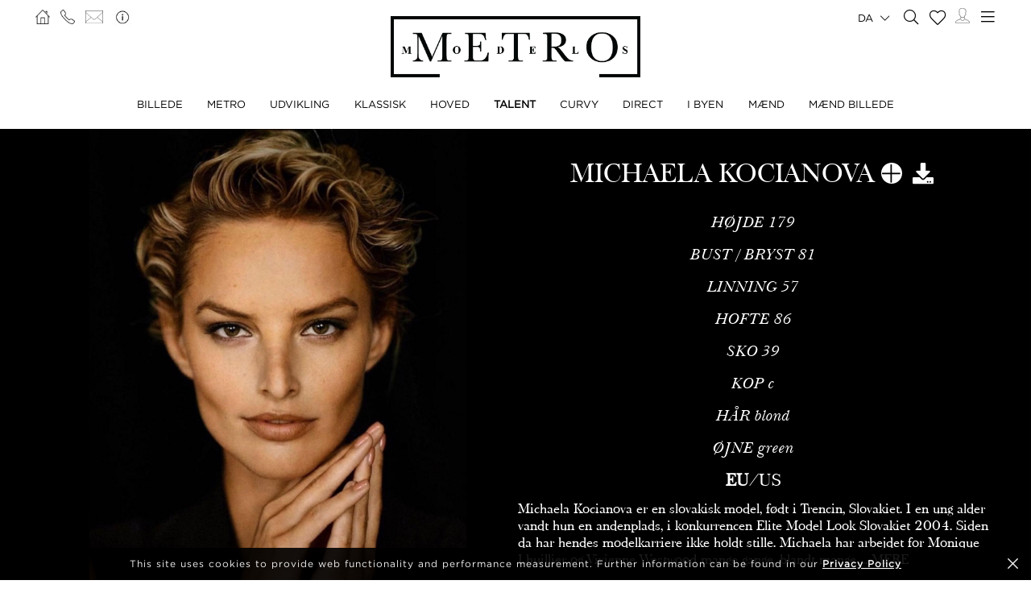

--- FILE ---
content_type: text/html; charset=UTF-8
request_url: https://www.metromodels.com/da/talent/626-michaela-kocianova/
body_size: 13537
content:
<!DOCTYPE html PUBLIC "-//W3C//DTD XHTML 1.0 Strict//EN" "http://www.w3.org/TR/xhtml1/DTD/xhtml1-strict.dtd">
<html xmlns="http://www.w3.org/1999/xhtml" xml:lang=“en-US”>
<head>
    <!--[if IE]>
    <meta http-equiv="X-UA-Compatible" content="IE=edge,chrome=1"><![endif]-->
    <meta name="viewport" content="width=device-width,initial-scale=1"/>
    <meta http-equiv="Content-Type" content="text/xhtml+xml; charset=utf-8"/>
    <meta http-equiv=“content-language” content=“en-US” />
    <meta name=“language” content=“en-US” />
    <meta name=“google” content=“notranslate” />
    <meta name="google-site-verification" content="qZaLBiVv0jTM3wkfsdloauaRcEiLrAeu_bpTqv3yXWE" />
        <!-- Google tag (gtag.js) -->
    <script async src="https://www.googletagmanager.com/gtag/js?id=G-NTBXP3N1CM"></script>
    <script>
    window.dataLayer = window.dataLayer || [];
    function gtag(){dataLayer.push(arguments);}
    gtag('js', new Date());
    gtag('config', 'G-NTBXP3N1CM');
    </script>
    <!-- End Of Google tag (gtag.js) -->
    <!-- Meta Pixel Code -->
        <!--End Meta Pixel Code-->
    <script type="text/javascript" src="https://www.metromodels.com/js/jquery/jquery-1.11.0.min.js"></script>
    <script type="text/javascript" src="https://www.metromodels.com/js/lazyload/jquery.lazyload.min.js"></script>
    <script type="text/javascript" src="https://www.metromodels.com/js/smartresize/smartresize.js"></script>
    <script type="text/javascript" src="https://www.metromodels.com/js/upload/jquery.form.min.js"></script>
    <script type="text/javascript"src="https://www.metromodels.com/js/infinitescroll/jquery.infinitescroll.min.js"></script>
    <script type="text/javascript" src="https://www.metromodels.com/js/masonry/masonry.pkgd.min.js"></script>
    <script type="text/javascript" src="https://www.metromodels.com/js/slick/slick.js"></script>
    <script type="text/javascript" src="https://www.metromodels.com/js/cycle/jquery.cycle.lite.js"></script>
    <script type="text/javascript" src="https://www.metromodels.com/js/cookie-validator/cookie-validator.js"></script>
    <script src="https://maps.googleapis.com/maps/api/js?key=AIzaSyAiDOg2W5hDg-Zi_S0-0juQVShqsQdhsfI"></script>
    <link rel="canonical" href="https://www.metromodels.com/da/talent/626-michaela-kocianova/" />
    <link rel="alternate" href="https://www.metromodels.com/da/talent/626-michaela-kocianova/" hreflang="da-DK" />
    <link rel="alternate" href="https://www.metromodels.com/de/talent/626-michaela-kocianova/" hreflang="de-DE" />
    <link rel="alternate" href="https://www.metromodels.com/en/talent/626-michaela-kocianova/" hreflang="en-US" />
    <link rel="alternate" href="https://www.metromodels.com/fr/talent/626-michaela-kocianova/" hreflang="fr-FR" />
    <link rel="alternate" href="https://www.metromodels.com/it/talent/626-michaela-kocianova/" hreflang="it-IT" />
    <link rel="alternate" href="https://www.metromodels.com/nl/talent/626-michaela-kocianova/" hreflang="nl-NL" />
    <link rel="alternate" href="https://www.metromodels.com/ru/talent/626-michaela-kocianova/" hreflang="ru-RU" />
    <link rel="alternate" href="https://www.metromodels.com/es/talent/626-michaela-kocianova/" hreflang="es-ES" />
    <link rel="alternate" href="https://www.metromodels.com/cn/talent/626-michaela-kocianova/" hreflang="zh-CN" />

    <link href="https://www.metromodels.com/js/slick/slick.css" rel="stylesheet" type="text/css"/>
    <link href="https://www.metromodels.com/js/font-awesome-pro/css/fontawesome-all.min.css" rel="stylesheet" type="text/css" />
    <link href="https://www.metromodels.com/js/slick/slick-theme.css" rel="stylesheet" type="text/css"/>
    <link href="https://www.metromodels.com/js/rrssb/rrssb.css" rel="stylesheet" type="text/css"/>
    <link href="https://www.metromodels.com/css/mediaslide.css?ver=1.9" rel="stylesheet" type="text/css"/>
    <link href="https://www.metromodels.com/css/responsive.css?ver=1.3" rel="stylesheet" type="text/css"/>
    <link href="https://www.metromodels.com/css/animate.min.css" rel="stylesheet" type="text/css"/>
    <link href="https://www.metromodels.com/css/cookie-validator.css" rel="stylesheet" type="text/css" />
    <link rel="apple-touch-icon" sizes="144x144" href="/favicon/apple-touch-icon.png">
    <link rel="icon" type="image/png" sizes="32x32" href="/favicon/favicon-32x32.png">
    <link rel="icon" type="image/png" sizes="16x16" href="/favicon/favicon-16x16.png">
    <link rel="manifest" href="/favicon/site.webmanifest">
    <link rel="mask-icon" href="/favicon/safari-pinned-tab.svg" color="#5bbad5">
    <meta name="msapplication-TileColor" content="#da532c">
    <meta name="theme-color" content="#ffffff">

        <title>Michaela Kocianova | METRO Models</title>
<meta http-equiv="Content-Type" content="text/xhtml+xml; charset=utf-8" />
<meta name="robots" content="index, follow, all" />
<meta name="AUTHOR" content="mediaslide.com" />
<meta name="copyright" content="mediaslide.com" />

<!-- for Google -->
<meta name="description" content="Michaela Kocianova is a Slovakian model, born in Trencin, Slovakia. At a young age, she won the&nbsp; second place prize in the 2004 Elite Model Look Slovak competition. Since then, her modeling career has been nonstop. Michaela has worked for Monique Lhuillier and Vivienne Westwood many times, among many important designers. She walked the runway for Rodarte, Alexander McQueen, Christian Dior, Dolce &amp; Gabbana, Versace, and John Galliano. She also walked for the Victoria's Secret Fashion show and appeared in their catalogue showing off their sensuous lingerie. Michaela Kocianova’s editorial chops are equally impressive, with magazine appearances including Italian and Spanish Vogue, Elle, Amica, and L'Officiel. Breaking into acting in 2010, she was featured in a Christian Dior Homme cologne commercial with Jude Law, directed by acclaimed filmmaker Guy Ritchie (famous for films such as Snatch and blockbuster Sherlock Holmes). " />
<meta name="keywords" content="" />

<!-- for Facebook -->          
<meta property="og:title" content="Michaela Kocianova | METRO Models" />
<meta property="og:type" content="article" />
<meta property="og:image" content="https://mediaslide-europe.storage.googleapis.com/metromodels/pictures/626/12156/large-1721384526-2bb8e5616da72fa196f2e52ac89f078f.jpg" />
<meta property="og:url" content="https://www.metromodels.com/da/talent/626-michaela-kocianova/" />
<meta property="og:description" content="Michaela Kocianova is a Slovakian model, born in Trencin, Slovakia. At a young age, she won the&nbsp; second place prize in the 2004 Elite Model Look Slovak competition. Since then, her modeling career has been nonstop. Michaela has worked for Monique Lhuillier and Vivienne Westwood many times, among many important designers. She walked the runway for Rodarte, Alexander McQueen, Christian Dior, Dolce &amp; Gabbana, Versace, and John Galliano. She also walked for the Victoria's Secret Fashion show and appeared in their catalogue showing off their sensuous lingerie. Michaela Kocianova’s editorial chops are equally impressive, with magazine appearances including Italian and Spanish Vogue, Elle, Amica, and L'Officiel. Breaking into acting in 2010, she was featured in a Christian Dior Homme cologne commercial with Jude Law, directed by acclaimed filmmaker Guy Ritchie (famous for films such as Snatch and blockbuster Sherlock Holmes). " />

<!-- for Twitter -->          
<meta name="twitter:card" content="summary" />
<meta name="twitter:title" content="Michaela Kocianova | METRO Models" />
<meta name="twitter:description" content="Michaela Kocianova is a Slovakian model, born in Trencin, Slovakia. At a young age, she won the&nbsp; second place prize in the 2004 Elite Model Look Slovak competition. Since then, her modeling career has been nonstop. Michaela has worked for Monique Lhuillier and Vivienne Westwood many times, among many important designers. She walked the runway for Rodarte, Alexander McQueen, Christian Dior, Dolce &amp; Gabbana, Versace, and John Galliano. She also walked for the Victoria's Secret Fashion show and appeared in their catalogue showing off their sensuous lingerie. Michaela Kocianova’s editorial chops are equally impressive, with magazine appearances including Italian and Spanish Vogue, Elle, Amica, and L'Officiel. Breaking into acting in 2010, she was featured in a Christian Dior Homme cologne commercial with Jude Law, directed by acclaimed filmmaker Guy Ritchie (famous for films such as Snatch and blockbuster Sherlock Holmes). " />
<meta name="twitter:image" content="https://mediaslide-europe.storage.googleapis.com/metromodels/pictures/626/12156/large-1721384526-2bb8e5616da72fa196f2e52ac89f078f.jpg" />
</head>
<body><div class="menu">
	<div class="menuDesktop">
        <div class="menuSpace">
            <ul class="menuCorner" id="cornerLeft">
                <li><a   href="https://www.metromodels.com/da/"><img title="Metro Models" alt="Metro Models" src="https://www.metromodels.com/images/home.png" style="width: 18px;"/></a></li>
                <li><a   href="https://www.metromodels.com/da/contact-us/"><img title="Metro Models Contact" alt="Metro Models Contact" src="https://www.metromodels.com/images/phone.png" style="width: 18px;"/></a></li>
                <li><a   href="https://www.metromodels.com/da/contact-us/"><img title="Metro Models Contact" alt="Metro Models Contact" src="https://www.metromodels.com/images/mail.svg" style="width: 22px;"/></a></li>
                <li><a   href="https://www.metromodels.com/da/model-agency-zurich/"><img title="Metro Models Agency" alt="Metro Models Agency" src="https://www.metromodels.com/images/agency.png" style="width: 22px;"/></a></li>
            </ul>
            <div class="menuLogo">
                <a   href="https://www.metromodels.com/da/">
                    <img title="Metro Models" alt="Metro Models" src="https://www.metromodels.com/images/logo.png" />
                </a>
            </div>
            <div class="menuNavigation">
                <ul class="hideOnReduced">
                    <li ><a href="https://www.metromodels.com/da/image/" title="Metro Models Image">BILLEDE</a></li>
                    <li ><a href="https://www.metromodels.com/da/metro/" title="Metro Models Metro">METRO</a></li>
                    <li ><a href="https://www.metromodels.com/da/development/" title="Metro Models Development">UDVIKLING</a></li>
                    <li ><a href="https://www.metromodels.com/da/classic/" title="Metro Models Classic">KLASSISK</a></li>
                    <li ><a href="https://www.metromodels.com/da/main/" title="Metro Models Main">HOVED</a></li>
                    <li class="menuSelected"><a href="https://www.metromodels.com/da/talent/" title="Metro Models Talent">TALENT</a></li>
                    <li ><a href="https://www.metromodels.com/da/curvy/" title="Metro Models Curvy">CURVY</a></li>
                    <li ><a href="https://www.metromodels.com/da/direct/" title="Metro Models Direct">DIRECT</a></li>
                    <li ><a href="https://www.metromodels.com/da/in-town/" title="Metro Models In Town">I BYEN</a></li>
                    <li ><a href="https://www.metromodels.com/da/men/" title="Metro Models Men">MÆND</a></li>
                    <li ><a href="https://www.metromodels.com/da/men-image/" title="Metro Models Men Image">MÆND BILLEDE</a></li>
                </ul>
            </div>
            <ul class="menuCorner" id="cornerRight">
                <li class="multiLanguage">
                    <span class="language-selected">da <i class="fal fa-chevron-down"></i></span>
                    <ul class="dropdown">
                        <li><a href="https://www.metromodels.com/en/talent/626-michaela-kocianova/">English</li>
                        <li><a href="https://www.metromodels.com/de/talent/626-michaela-kocianova/">Deutsch</a></li>
                        <li><a href="https://www.metromodels.com/fr/talent/626-michaela-kocianova/">Français</a></li>
                        <li><a href="https://www.metromodels.com/it/talent/626-michaela-kocianova/">Italiano</a></li>
                        <li><a href="https://www.metromodels.com/es/talent/626-michaela-kocianova/">Español</a></li>
                        <li><a href="https://www.metromodels.com/cn/talent/626-michaela-kocianova/">中国人</a></li>
                        <li><a href="https://www.metromodels.com/ru/talent/626-michaela-kocianova/">русский</a></li>
                        <li><a href="https://www.metromodels.com/nl/talent/626-michaela-kocianova/">Nederlands</a></li>
                        <li><a href="https://www.metromodels.com/da/talent/626-michaela-kocianova/">Dansk</a></li>
                    </ul>
                </li>
                <li><a href="https://www.metromodels.com/da/model-search/"><i class="fal fa-search" style="font-size: 18px; width: 18px;"></i></a></li>
                <li class="shortlistCounter" style="position: relative;">
                    <a  href="https://www.metromodels.com/da/my-selection/">
                        <span class="fa-stack fa-lg shortlistCounter" style="font-size: 10px;">
                            <i class="fal fa-heart fa-stack-2x"></i>
                            <i class="fa fa-stack-1x shortlistCounterOverlay"></i>
                        </span>
                    </a>
                </li>
                <li><a   href="https://www.metromodels.com/da/for-models/"><img src="https://www.metromodels.com/images/me.svg" style="width: 18px;" title="Metro Models Become a model" alt="Metro Models Become a model"/></a></li>
                <li id="desktop-menu-burger">
                    <i id="desktop-menu-open" onclick="openDesktopMenu();" class="fal fa-bars" style="font-size: 19px; width: 19px;"></i>
                    <i id="desktop-menu-close" onclick="closeDesktopMenu();" class="fal fa-times" style="font-size: 19px; width: 19px;"></i>
                </li>
            </ul>
        </div>
        <div class="menuDropDown">
            <div class="menuDropDownSpace">
                <div>
                    <ul>
                        <li><a   href="https://www.metromodels.com/da/model-agency-zurich/">BILLEDE</a></li>
                        <li><a   href="https://www.metromodels.com/da/contact-us/">KONTAKT</a></li>
                        <li><a href="https://www.metromodels.com/terms/terms_en.pdf" target="_blank">VILKÅR OG BETINGELSER</a></li>
                    </ul>
                </div>
                <div>
                    <ul>
                        <li><a   href="https://www.metromodels.com/da/news/">NYHEDER</a></li>
                        <li><a   href="https://www.metromodels.com/da/polaroids/">MODEL POLAROIDS</a></li>
                        <li><a   href="https://www.metromodels.com/da/model-industry-news/">KULTUR</a></li>
                    </ul>
                </div>
                <div>
                    <ul>
                        <li><a   href="https://www.metromodels.com/da/for-models/">BLIV EN MODEL</a></li>
                        <li><a   href="https://www.metromodels.com/da/career/">KARRIERE</a></li>
                        <li><a   href="https://www.metromodels.com/da/model-search/">SØG</a></li>
                    </ul>
                </div>
                <div>
                    <ul>
                        <li>
                            <a>FØLG OS</a>
                            <ul>
                                <li><a href="https://www.instagram.com/metromodels1/" target="_blank"><img title="Metro Models Instagram" alt="Metro Models Instagram" src="https://www.metromodels.com/images/instagram.svg" /></a></li>
                                <li><a href="https://www.facebook.com/metromodelsgmbh/" target="_blank"><img title="Metro Models Facebook" alt="Metro Models Facebook" src="https://www.metromodels.com/images/facebook.svg" /></a></li>
                                <li><a href="https://vk.com/metromodels" target="_blank"><img title="Metro Models VK" alt="Metro Models VK" src="https://www.metromodels.com/images/vk.svg" /></a></li>
                                <li><a href="mailto:info@metromodels.com"><img title="Metro Models Contact" alt="Metro Models Contact" src="https://www.metromodels.com/images/newsletter.svg" /></a></li>
                            </ul>
                        </li>
                    </ul>
                </div>
            </div>
        </div>
    </div>
	<div class="menuMobile">
		<div id="mobile-menu">
			<div>
				<a id="mobile-menu-open" onclick="openMobileMenu(); return false;"  href="#">
                    <i class="fal fa-bars" style="font-size: 26px; position: fixed; left: 18px; top: 16px;"></i>
				</a>
				<a id="mobile-menu-close" style="position: fixed; display: none; float: right; margin-right: 20px; margin-top: 5px;" onclick="closeMobileMenu(); return false" href="#">
                    <i class="fal fa-times" style="font-size: 26px; position: fixed; left: 18px; top: 16px;"></i>
				</a>
			</div>
			<div class="logoMobile">
				<a   href="https://www.metromodels.com/da/" style="display: block;">
					<img title="Metro Models" alt="Metro Models" src="https://www.metromodels.com/images/logo.png" style="width: 100%; padding-top: 10px;" pagespeed_no_transform />
				</a>
			</div>
		</div>
		<div id="mobile-menu-content">
			<ul id="nav">
				<li>
					<a href="#">MODELS</a>
					<ul>
						<li>
							<a   href="https://www.metromodels.com/da/image/">BILLEDE</a>
						</li>
                        <li>
                            <a   href="https://www.metromodels.com/da/metro/">METRO</a>
                        </li>
                        <li>
                            <a   href="https://www.metromodels.com/da/development/">UDVIKLING</a>
                        </li>
                        <li>
                            <a   href="https://www.metromodels.com/da/classic/">KLASSISK</a>
                        </li>
						<li>
							<a   href="https://www.metromodels.com/da/main/">HOVED</a>
						</li>
                        <li>
                            <a   href="https://www.metromodels.com/da/talent/">TALENT</a>
                        </li>
                        <li>
                            <a   href="https://www.metromodels.com/da/curvy/">CURVY</a>
                        </li>
                        <li>
                            <a   href="https://www.metromodels.com/da/direct/">DIRECT</a>
                        </li>
                        <li>
                            <a   href="https://www.metromodels.com/da/in-town/">I BYEN</a>
                        </li>
                        <li>
                            <a   href="https://www.metromodels.com/da/men/">MÆND</a>
                        </li>
                        <li>
                            <a   href="https://www.metromodels.com/da/men-image/">MÆND BILLEDE</a>
                        </li>
					</ul>
				</li>
                <li>
                    <a   href="https://www.metromodels.com/da/polaroids/">MODEL POLAROIDS</a>
                </li>
                <li>
                    <a   href="https://www.metromodels.comda/news/">NYHEDER</a>
                </li>
                <li>
                    <a   href="https://www.metromodels.com/da/model-industry-news/">KULTUR</a>
                </li>
				<li>
					<a   href="https://www.metromodels.com/da/model-agency-zurich/">AGENCY</a>
				</li>
				<li>
					<a   href="https://www.metromodels.com/da/contact-us/">KONTAKT</a>
				</li>
                <li>
                    <a   href="https://www.metromodels.com/da/for-models/">BLIV EN MODEL</a>
                </li>
                <li>
                    <a   href="https://www.metromodels.com/da/career/">KARRIERE</a>
                </li>
                <li>
                    <a   href="https://www.metromodels.com/da/model-search/">SØG</a>
                </li>
                <li>
                    <a   href="https://www.metromodels.com/da/my-selection/">
                        VALG                        <span class="fa-stack fa-lg shortlistCounter" style="font-size: 10px;">
                            <i class="fal fa-heart fa-stack-2x"></i>
                            <i class="fa fa-stack-1x shortlistCounterOverlay"></i>
                        </span>
                    </a>
                </li>
			</ul>
		</div>
		<div id="searchBar" class="submenu">
			<div class="searchBarInput">
				<input type="text" name="searchModels" class="searchModels" placeholder="SØG MODEL" />
			</div>
		</div>
	</div>
    <div id="backTop">
        <img title="Metro Models Go Up" alt="Metro Models Go Up" src="https://www.metromodels.com/images/back_top.png" />
    </div>
</div>
<div id="navigation" class="fade-delay-1">
    <div class="book page">
        <div class="bookDesktop">
            <div class="bookHeader">
                <div class="bookHeaderContainer">
                                        <img class="portrait" alt="Michaela Kocianova" title="Michaela Kocianova" src="https://mediaslide-europe.storage.googleapis.com/metromodels/pictures/626/12156/large-1721384601-7a9593d8903f6d13643c158599d5346e.jpg" />                </div>
                <div class="bookHeaderContainer">
                    <div class="bookModelHeader">
                        <div class="bookModelName">Michaela Kocianova</div>
                        <ul>    <li style="position: relative;">
        <a class="selection_add_626" href="#" onclick="selection('add', 626, 'talent'); return false;" title="Add to shortlist" style="">
            <i class="fal fa-plus fa_with_bg" aria-hidden="true" style="color: #000; width: 26px; font-size: 26px; text-align: center;"></i>
        </a>
        <a class="selection_remove_626" href="#" onclick="selection('remove', 626, 'talent'); return false;" title="Remove from shortlist" style="display: none;">
            <i class="fal fa-minus fa_with_bg" aria-hidden="true" style="color: #000; width: 26px; font-size: 26px; text-align: center;"></i>
        </a>
    </li>
    <li class="showDownloadable" style="cursor: pointer;">
        <i class="fas fa-download" title="Download PDF" aria-hidden="true" style="width: 26px; font-size: 26px;"></i>
    </li>
    <li class="showMeasurements" style="display: none; cursor: pointer;">
        <i class="fas fa-align-left" title="Show Measurements" aria-hidden="true" style="width: 26px; font-size: 26px;"></i>
    </li></ul>
                    </div>
                    <ul class="bookModelMeasurements">
                            <li class="bookMeasurement">
        <span class="mType">HØJDE</span> <span class="mValue typeEU">179</span><span class="mValue typeUS">5' 10½''</span>
    </li>    <li class="bookMeasurement">
        <span class="mType">BUST / BRYST </span> <span class="mValue typeEU">81</span><span class="mValue typeUS">32''</span>
    </li>    <li class="bookMeasurement">
        <span class="mType">LINNING</span> <span class="mValue typeEU">57</span><span class="mValue typeUS">22½''</span>
    </li>    <li class="bookMeasurement">
        <span class="mType">HOFTE</span> <span class="mValue typeEU">86</span><span class="mValue typeUS">34''</span>
    </li>    <li class="bookMeasurement">
        <span class="mType">SKO</span> <span class="mValue typeEU">39</span><span class="mValue typeUS">8</span>
    </li>    <li class="bookMeasurement" >
        <span class="mtype" >KOP</span> <span class="mValue" >C</span>
    </li>    <li class="bookMeasurement">
        <span class="mType">HÅR</span> <span class="mValue">Blond</span>
    </li>    <li class="bookMeasurement">
        <span class="mType">ØJNE</span> <span class="mValue">Green</span>
    </li>    <li class="measurePicker bookMeasurement">
        <span class="pickerEU" >EU</span>/<span class="pickerUS">US</span>
    </li>                    <li class="bookDownload">
                        <a href="https://www.metromodels.com/download.php?model_pictures_category_id=12156&model_id=626" title="Download Portefølje PDF" target="_blank">
                            Portefølje
                        </a>
                    </li>                    <li class="bookDownload">
                        <a href="https://www.metromodels.com/download.php?model_pictures_category_id=11829&model_id=626" title="Download Polaroid PDF" target="_blank">
                            Polaroid
                        </a>
                    </li>        <li class="bookDownload">
            <a href="https://www.metromodels.com/showcard.php?id=626" title="Download Showcard PDF" rel="nofollow" target="_blank">
                Showcard
            </a>
        </li>                    </ul>
                    <div class='bookModelBio'>Michaela Kocianova er en slovakisk model, født i Trencin, Slovakiet. I en ung alder vandt hun en andenplads, i konkurrencen Elite Model Look Slovakiet 2004. Siden da har hendes modelkarriere ikke holdt stille. Michaela har arbejdet for Monique Lhuillier og Vivienne Westwood mange gange, blandt mange ... <a   href="https://www.metromodels.com/da/talent/626-michaela-kocianova/bio/">MERE</div>                </div>
            </div>
            <ul class="bookNavigation">                        <li><a   class="bookSelected" href="https://www.metromodels.com/da/talent/626-michaela-kocianova/">Portefølje</a></li>                    <li><a    href="https://www.metromodels.com/da/talent/626-michaela-kocianova/11829-polaroids/">Polaroid</a></li><li><a   href="https://www.metromodels.com/da/talent/626-michaela-kocianova/social/">Social</a></li>             <li><a   href="https://www.metromodels.com/da/talent/626-michaela-kocianova/1079-videos/">Videoer</a></li><li><a   href="https://www.metromodels.com/da/talent/626-michaela-kocianova/bio/">Bio</a></li><li><a   href="https://www.metromodels.com/da/talent/626-michaela-kocianova/news/">NYHEDER</a></li></ul>
            <div id="bookResult">
                <div class="bookGallery">
                    <div>
                                                <div class="bookGalleryElement">
                            <img class="not-loaded" alt="Michaela Kocianova" title="Michaela Kocianova" src="https://www.metromodels.com/images/grey.gif" data-original="https://mediaslide-europe.storage.googleapis.com/metromodels/pictures/626/12156/large-1721384526-2bb8e5616da72fa196f2e52ac89f078f.jpg" width="1081" height="1428" style="width: 100%;"/>
                        </div>                        <div class="bookGalleryElement">
                            <img class="not-loaded" alt="Michaela Kocianova" title="Michaela Kocianova" src="https://www.metromodels.com/images/grey.gif" data-original="https://mediaslide-europe.storage.googleapis.com/metromodels/pictures/626/12156/large-1721384601-7a9593d8903f6d13643c158599d5346e.jpg" width="1440" height="1800" style="width: 100%;"/>
                        </div>                        <div class="bookGalleryElement">
                            <img class="not-loaded" alt="Michaela Kocianova" title="Michaela Kocianova" src="https://www.metromodels.com/images/grey.gif" data-original="https://mediaslide-europe.storage.googleapis.com/metromodels/pictures/626/12156/large-1721382821-0316d00f4bc2af15bd94efb8e85d78ca.jpg" width="960" height="1281" style="width: 100%;"/>
                        </div>                        <div class="bookGalleryElement">
                            <img class="not-loaded" alt="Michaela Kocianova" title="Michaela Kocianova" src="https://www.metromodels.com/images/grey.gif" data-original="https://mediaslide-europe.storage.googleapis.com/metromodels/pictures/626/12156/large-1721382822-77b07ddc04ba3ef7822b98a1adf5eb80.jpg" width="960" height="1281" style="width: 100%;"/>
                        </div>                        <div class="bookGalleryElement">
                            <img class="not-loaded" alt="Michaela Kocianova" title="Michaela Kocianova" src="https://www.metromodels.com/images/grey.gif" data-original="https://mediaslide-europe.storage.googleapis.com/metromodels/pictures/626/12156/large-1721382828-85dbaca314e2a26c3de59e98fd32bc9d.jpg?v=1721383354" width="713" height="966" style="width: 100%;"/>
                        </div>                        <div class="bookGalleryElement">
                            <img class="not-loaded" alt="Michaela Kocianova" title="Michaela Kocianova" src="https://www.metromodels.com/images/grey.gif" data-original="https://mediaslide-europe.storage.googleapis.com/metromodels/pictures/626/12156/large-1721382824-1e2b1ba36a7212fac33f8af0374aa712.jpg" width="960" height="1281" style="width: 100%;"/>
                        </div>                        <div class="bookGalleryElement">
                            <img class="not-loaded" alt="Michaela Kocianova" title="Michaela Kocianova" src="https://www.metromodels.com/images/grey.gif" data-original="https://mediaslide-europe.storage.googleapis.com/metromodels/pictures/626/12156/large-1721382820-255d9e44a4f0ae81f075106021bf40f7.jpg" width="960" height="1281" style="width: 100%;"/>
                        </div>                        <div class="bookGalleryElement">
                            <img class="not-loaded" alt="Michaela Kocianova" title="Michaela Kocianova" src="https://www.metromodels.com/images/grey.gif" data-original="https://mediaslide-europe.storage.googleapis.com/metromodels/pictures/626/12156/large-1721382829-3c4acae0d3a4a3849bee8c6b1c856505.jpg" width="960" height="1281" style="width: 100%;"/>
                        </div>                        <div class="bookGalleryElement">
                            <img class="not-loaded" alt="Michaela Kocianova" title="Michaela Kocianova" src="https://www.metromodels.com/images/grey.gif" data-original="https://mediaslide-europe.storage.googleapis.com/metromodels/pictures/626/12156/large-1721382827-561fea73134867ba3ab9948f7e40b441.jpg" width="960" height="1281" style="width: 100%;"/>
                        </div>                        <div class="bookGalleryElement">
                            <img class="not-loaded" alt="Michaela Kocianova" title="Michaela Kocianova" src="https://www.metromodels.com/images/grey.gif" data-original="https://mediaslide-europe.storage.googleapis.com/metromodels/pictures/626/12156/large-1721382998-e3875c990621781f85b9bc965de0741b.jpg" width="1440" height="1798" style="width: 100%;"/>
                        </div>                        <div class="bookGalleryElement">
                            <img class="not-loaded" alt="Michaela Kocianova" title="Michaela Kocianova" src="https://www.metromodels.com/images/grey.gif" data-original="https://mediaslide-europe.storage.googleapis.com/metromodels/pictures/626/12156/large-1721382826-2c27d053ff4c17e40905318e7775b981.jpg" width="960" height="1281" style="width: 100%;"/>
                        </div>                        <div class="bookGalleryElement">
                            <img class="not-loaded" alt="Michaela Kocianova" title="Michaela Kocianova" src="https://www.metromodels.com/images/grey.gif" data-original="https://mediaslide-europe.storage.googleapis.com/metromodels/pictures/626/12156/large-1721382832-6e02be8c87f92aea631584bbd7c743f1.jpg" width="960" height="1281" style="width: 100%;"/>
                        </div>                        <div class="bookGalleryElement">
                            <img class="not-loaded" alt="Michaela Kocianova" title="Michaela Kocianova" src="https://www.metromodels.com/images/grey.gif" data-original="https://mediaslide-europe.storage.googleapis.com/metromodels/pictures/626/12156/large-1721383000-2d5826ba26dbee62c2395b1cb5f1b13f.jpg" width="720" height="1279" style="width: 100%;"/>
                        </div>                        <div class="bookGalleryElement">
                            <img class="not-loaded" alt="Michaela Kocianova" title="Michaela Kocianova" src="https://www.metromodels.com/images/grey.gif" data-original="https://mediaslide-europe.storage.googleapis.com/metromodels/pictures/626/12156/large-1721382831-d5492661f3c6172161a2a15e8ebfd8d5.jpg" width="960" height="1281" style="width: 100%;"/>
                        </div>                        <div class="bookGalleryElement">
                            <img class="not-loaded" alt="Michaela Kocianova" title="Michaela Kocianova" src="https://www.metromodels.com/images/grey.gif" data-original="https://mediaslide-europe.storage.googleapis.com/metromodels/pictures/626/12156/large-1721382835-f05780ba730101bcdbf44c9edcb36f0c.jpg?v=1721383995" width="741" height="1077" style="width: 100%;"/>
                        </div>                        <div class="bookGalleryElement">
                            <img class="not-loaded" alt="Michaela Kocianova" title="Michaela Kocianova" src="https://www.metromodels.com/images/grey.gif" data-original="https://mediaslide-europe.storage.googleapis.com/metromodels/pictures/626/12156/large-1721382836-2f630aa253fc1f874ba2c0044ba2c43b.jpg" width="960" height="1281" style="width: 100%;"/>
                        </div>                        <div class="bookGalleryElement">
                            <img class="not-loaded" alt="Michaela Kocianova" title="Michaela Kocianova" src="https://www.metromodels.com/images/grey.gif" data-original="https://mediaslide-europe.storage.googleapis.com/metromodels/pictures/626/12156/large-1721382832-c71c18e594cb4ca72b7f89ce3ede31d6.jpg" width="960" height="1281" style="width: 100%;"/>
                        </div>                        <div class="bookGalleryElement">
                            <img class="not-loaded" alt="Michaela Kocianova" title="Michaela Kocianova" src="https://www.metromodels.com/images/grey.gif" data-original="https://mediaslide-europe.storage.googleapis.com/metromodels/pictures/626/12156/large-1721382838-7282a5622a67b070b9efddcbc4fad99c.jpg" width="960" height="1281" style="width: 100%;"/>
                        </div>                        <div class="bookGalleryElement">
                            <img class="not-loaded" alt="Michaela Kocianova" title="Michaela Kocianova" src="https://www.metromodels.com/images/grey.gif" data-original="https://mediaslide-europe.storage.googleapis.com/metromodels/pictures/626/12156/large-1721382837-c64219c20c3c012b54f92db3ec167bc4.jpg" width="960" height="1281" style="width: 100%;"/>
                        </div>                        <div class="bookGalleryElement">
                            <img class="not-loaded" alt="Michaela Kocianova" title="Michaela Kocianova" src="https://www.metromodels.com/images/grey.gif" data-original="https://mediaslide-europe.storage.googleapis.com/metromodels/pictures/626/12156/large-1721382837-9ffbea090f67645e44c6bd97b8676605.jpg" width="960" height="1281" style="width: 100%;"/>
                        </div>                        <div class="bookGalleryElement">
                            <img class="not-loaded" alt="Michaela Kocianova" title="Michaela Kocianova" src="https://www.metromodels.com/images/grey.gif" data-original="https://mediaslide-europe.storage.googleapis.com/metromodels/pictures/626/12156/large-1721382844-bd0081ebd27592a1eedb971f8cb81e90.jpg" width="960" height="1281" style="width: 100%;"/>
                        </div>                        <div class="bookGalleryElement">
                            <img class="not-loaded" alt="Michaela Kocianova" title="Michaela Kocianova" src="https://www.metromodels.com/images/grey.gif" data-original="https://mediaslide-europe.storage.googleapis.com/metromodels/pictures/626/12156/large-1721382842-8cdc3dbd62b475295d43bbc241863c37.jpg" width="960" height="1281" style="width: 100%;"/>
                        </div>                        <div class="bookGalleryElement">
                            <img class="not-loaded" alt="Michaela Kocianova" title="Michaela Kocianova" src="https://www.metromodels.com/images/grey.gif" data-original="https://mediaslide-europe.storage.googleapis.com/metromodels/pictures/626/12156/large-1721382840-48b04e9a71c72fadb53253807547c15c.jpg" width="960" height="1281" style="width: 100%;"/>
                        </div>                        <div class="bookGalleryElement">
                            <img class="not-loaded" alt="Michaela Kocianova" title="Michaela Kocianova" src="https://www.metromodels.com/images/grey.gif" data-original="https://mediaslide-europe.storage.googleapis.com/metromodels/pictures/626/12156/large-1721382843-43e17c7d660f3e63ba03b5a8fc47e5f7.jpg" width="960" height="1281" style="width: 100%;"/>
                        </div>                        <div class="bookGalleryElement">
                            <img class="not-loaded" alt="Michaela Kocianova" title="Michaela Kocianova" src="https://www.metromodels.com/images/grey.gif" data-original="https://mediaslide-europe.storage.googleapis.com/metromodels/pictures/626/12156/large-1721382829-2ea0c02b63c49815b981a06f829ff862.jpg" width="960" height="1281" style="width: 100%;"/>
                        </div>                        <div class="bookGalleryElement">
                            <img class="not-loaded" alt="Michaela Kocianova" title="Michaela Kocianova" src="https://www.metromodels.com/images/grey.gif" data-original="https://mediaslide-europe.storage.googleapis.com/metromodels/pictures/626/12156/large-1721383004-5621ca9562bb04d21633ca016d92b5bb.jpg" width="1440" height="1800" style="width: 100%;"/>
                        </div>                        <div class="bookGalleryElement">
                            <img class="not-loaded" alt="Michaela Kocianova" title="Michaela Kocianova" src="https://www.metromodels.com/images/grey.gif" data-original="https://mediaslide-europe.storage.googleapis.com/metromodels/pictures/626/12156/large-1721384530-58186a5a4c189f5086680a61b9a4bd40.jpg" width="1461" height="2000" style="width: 100%;"/>
                        </div>                        <div class="bookGalleryElement">
                            <img class="not-loaded" alt="Michaela Kocianova" title="Michaela Kocianova" src="https://www.metromodels.com/images/grey.gif" data-original="https://mediaslide-europe.storage.googleapis.com/metromodels/pictures/626/12156/large-1721385234-75c118ba5a69c897efea9e5c490ec4fe.jpg" width="764" height="1023" style="width: 100%;"/>
                        </div>                        <div class="bookGalleryElement">
                            <img class="not-loaded" alt="Michaela Kocianova" title="Michaela Kocianova" src="https://www.metromodels.com/images/grey.gif" data-original="https://mediaslide-europe.storage.googleapis.com/metromodels/pictures/626/12156/large-1721382840-e38ae967b2b9daa54fe3b8d75d50a8cb.jpg?v=1721384031" width="788" height="1055" style="width: 100%;"/>
                        </div>                        <div class="bookGalleryElement">
                            <img class="not-loaded" alt="Michaela Kocianova" title="Michaela Kocianova" src="https://www.metromodels.com/images/grey.gif" data-original="https://mediaslide-europe.storage.googleapis.com/metromodels/pictures/626/12156/large-1721382839-a80b14d85682af52244baacf5a2eeaa8.jpg?v=1721384045" width="820" height="1165" style="width: 100%;"/>
                        </div>                        <div class="bookGalleryElement">
                            <img class="not-loaded" alt="Michaela Kocianova" title="Michaela Kocianova" src="https://www.metromodels.com/images/grey.gif" data-original="https://mediaslide-europe.storage.googleapis.com/metromodels/pictures/626/12156/large-1721382842-995fe71d1ef8e993e32a6d6acecf6959.jpg" width="960" height="1281" style="width: 100%;"/>
                        </div>                        <div class="bookGalleryElement">
                            <img class="not-loaded" alt="Michaela Kocianova" title="Michaela Kocianova" src="https://www.metromodels.com/images/grey.gif" data-original="https://mediaslide-europe.storage.googleapis.com/metromodels/pictures/626/12156/large-1721383001-1be6bf35bf08bb7934afcaf00be07897.jpg" width="1375" height="1719" style="width: 100%;"/>
                        </div>                        <div class="bookGalleryElement">
                            <img class="not-loaded" alt="Michaela Kocianova" title="Michaela Kocianova" src="https://www.metromodels.com/images/grey.gif" data-original="https://mediaslide-europe.storage.googleapis.com/metromodels/pictures/626/12156/large-1721382846-a07ddc35ba5c3296ecfe69cda1f559b9.jpg" width="960" height="1281" style="width: 100%;"/>
                        </div>                        <div class="bookGalleryElement">
                            <img class="not-loaded" alt="Michaela Kocianova" title="Michaela Kocianova" src="https://www.metromodels.com/images/grey.gif" data-original="https://mediaslide-europe.storage.googleapis.com/metromodels/pictures/626/12156/large-1721382999-9ffa9478bb0591290aed1f7b71fa1fe1.jpg" width="1066" height="1066" style="width: 100%;"/>
                        </div>                        <div class="bookGalleryElement">
                            <img class="not-loaded" alt="Michaela Kocianova" title="Michaela Kocianova" src="https://www.metromodels.com/images/grey.gif" data-original="https://mediaslide-europe.storage.googleapis.com/metromodels/pictures/626/12156/large-1721382834-b81f985d9019cdbbee3118bfbdbab44a.jpg" width="960" height="1281" style="width: 100%;"/>
                        </div>                        <div class="bookGalleryElement">
                            <img class="not-loaded" alt="Michaela Kocianova" title="Michaela Kocianova" src="https://www.metromodels.com/images/grey.gif" data-original="https://mediaslide-europe.storage.googleapis.com/metromodels/pictures/626/12156/large-1721382845-6eaf8eb8c28c35f247b82123148ee8f6.jpg" width="960" height="1281" style="width: 100%;"/>
                        </div>                        <div class="bookGalleryElement">
                            <img class="not-loaded" alt="Michaela Kocianova" title="Michaela Kocianova" src="https://www.metromodels.com/images/grey.gif" data-original="https://mediaslide-europe.storage.googleapis.com/metromodels/pictures/626/12156/large-1721382823-06a02e7b4d6b475e48cd76f733520227.jpg" width="960" height="1281" style="width: 100%;"/>
                        </div>                        <div class="bookGalleryElement">
                            <img class="not-loaded" alt="Michaela Kocianova" title="Michaela Kocianova" src="https://www.metromodels.com/images/grey.gif" data-original="https://mediaslide-europe.storage.googleapis.com/metromodels/pictures/626/12156/large-1721382847-0100f71145604b513e67d3d822246ec6.jpg" width="960" height="1281" style="width: 100%;"/>
                        </div>                        <div class="bookGalleryElement">
                            <img class="not-loaded" alt="Michaela Kocianova" title="Michaela Kocianova" src="https://www.metromodels.com/images/grey.gif" data-original="https://mediaslide-europe.storage.googleapis.com/metromodels/pictures/626/12156/large-1721384642-98fa7d798f839d2a2242008887b91c9f.jpg" width="1334" height="2000" style="width: 100%;"/>
                        </div>                        <div class="bookGalleryElement">
                            <img class="not-loaded" alt="Michaela Kocianova" title="Michaela Kocianova" src="https://www.metromodels.com/images/grey.gif" data-original="https://mediaslide-europe.storage.googleapis.com/metromodels/pictures/626/12156/large-1721383006-cfee82c47445cb2be2f401ca7dc56a2c.jpg" width="1440" height="1800" style="width: 100%;"/>
                        </div>                        <div class="bookGalleryElement">
                            <img class="not-loaded" alt="Michaela Kocianova" title="Michaela Kocianova" src="https://www.metromodels.com/images/grey.gif" data-original="https://mediaslide-europe.storage.googleapis.com/metromodels/pictures/626/12156/large-1721383003-74312be341c11a1ea0e368c2ee6cefde.jpg" width="1102" height="1102" style="width: 100%;"/>
                        </div>                        <div class="bookGalleryElement">
                            <img class="not-loaded" alt="Michaela Kocianova" title="Michaela Kocianova" src="https://www.metromodels.com/images/grey.gif" data-original="https://mediaslide-europe.storage.googleapis.com/metromodels/pictures/626/12156/large-1721382825-cb42e9c8d83eaedd6b8af6596f80cf96.jpg" width="960" height="1281" style="width: 100%;"/>
                        </div>                        <div class="bookGalleryElement">
                            <img class="not-loaded" alt="Michaela Kocianova" title="Michaela Kocianova" src="https://www.metromodels.com/images/grey.gif" data-original="https://mediaslide-europe.storage.googleapis.com/metromodels/pictures/626/12156/large-1721382848-38a246990322144a75a6e65f64510ae4.jpg?v=1721384068" width="793" height="1164" style="width: 100%;"/>
                        </div>                        <div class="clear"></div>
                    </div>
                </div>
            </div>
        </div>
    </div>
</div>
    <div id="newsDetail" ></div>
<div class="footer">
    <div class="footerSpace">

        <div class="footerContainer">
            <div class="footerLogo">
                <a   href="https://www.metromodels.com/da/">
                    <img title="Metro Models" alt="Metro Models" src="https://www.metromodels.com/images/logo_white.png" />
                </a>
            </div>
            <form id="newsLetterForm" method="post" enctype="multipart/form-data" action="https://www.metromodels.com/server/newsletter.php">
                <div class="footerNewsLetterText">
                    <span class="newsLetterTitle">NYHEDSBREV TILMELDING</span>
                    <span class="newsLetterExtra">tilmeld dig for at modtage de seneste nyheder og opdateringer</span>
                </div>
                <label class="newsletter_email">
                    <input id="newsletter_email" type="email" placeholder="EMAIL" name="newsletter_email" hidden />
                </label>
                <label class="newsletter_email_real">
                    <input id="newsletter_email_real" type="email" placeholder="EMAIL" name="newsletter_email_real" required/>
                </label>
                <input type="submit" />
                <div id="newsLetterOutputContainer">
                    <div id="newsLetterOutput">

                    </div>
                    <div id="closePopup" onclick="closeNewsLetterOutput(); return false;"><i class="fal fa-times" aria-hidden="true" style="font-size: 20px;"></i></div>
                </div>
            </form>
        </div>
        <div class="footerContainer footerNavigation">
            <ul>
                <li>
                    <a   href="https://www.metromodels.com/da/model-agency-zurich/">AGENCY</a>
                </li>
                <li>
                    <a   href="https://www.metromodels.com/da/contact-us/">KONTAKT</a>
                </li>
                <li>
                    <a href="https://www.metromodels.com/terms/terms_en.pdf" target="_blank">VILKÅR OG BETINGELSER</a>
                </li>
            </ul>
            <ul>
                <li>
                    <a   href="https://www.metromodels.com/da/news/">NYHEDER</a>
                </li>
                <li>
                    <a   href="https://www.metromodels.com/da/polaroids/">MODEL POLAROIDS</a>
                </li>
                <li>
                    <a   href="https://www.metromodels.com/da/model-industry-news/">KULTUR</a>
                </li>
            </ul>
            <ul>
                <li>
                    <a   href="https://www.metromodels.com/da/for-models/">BLIV EN MODEL</a>
                </li>
                <li>
                    <a   href="https://www.metromodels.com/da/career/">KARRIERE</a>
                </li>
                <li>
                    <a   href="https://www.metromodels.com/da/model-search/">SØG</a>
                </li>
            </ul>
            <ul>
                <li style="margin-bottom: 4px; height: auto;">
                    <a>FØLG OS</a>
                </li>
                <li>
                    <ul>
                        <li><a href="https://www.instagram.com/metromodels1/" target="_blank"><img alt="Metro Models Instagram" title="Metro Models Instagram" src="https://www.metromodels.com/images/instagram.svg" /></a></li>
                        <li><a href="https://www.facebook.com/metromodelsgmbh/" target="_blank"><img alt="Metro Models Facebook" title="Metro Models Facebook" src="https://www.metromodels.com/images/facebook.svg" /></a></li>
                        <li><a href="https://vk.com/metromodels" target="_blank"><img alt="Metro Models VK" title="Metro Models VK"  src="https://www.metromodels.com/images/vk.svg" /></a></li>
                        <li><a href="mailto:info@metromodels.com"><img alt="Metro Models Contact" title="Metro Models Contact" src="https://www.metromodels.com/images/newsletter.svg" /></a></li>
                    </ul>
                </li>
            </ul>
            <div class="clear"></div>
        </div>
        <div class="footerContainer" style="padding-bottom: 10px;">
            <span class="footerMetroModels">
                hweiz | Haldenstrasse 46, 8045 Zurich, Switzerland | + 41765233876
            </span>
            <span class="footerMediaslide">
                <a href="https://www.mediaslide.com" target="_blank">mediaslide model agency software</a>
            </span>
        </div>
    </div>
</div>
<script language="JavaScript">
    $(document).ready(function() {

        // OUTPUT
        closeNewsLetterOutput = function() {
            $('#outputContainer').hide();
        };
        $('#newsLetterOutputContainer').on('click', function (e) {
            var container = $('#newsLetterOutput');
            if (!container.is(e.target) && container.has(e.target).length === 0) {
                $('html, body').css('overflow-y', 'auto');
                $('#newsLetterOutputContainer').hide();
            }
        });

        afterSuccess = function()
        {
            $("#newsLetterOutput").html("<span style='font-weight: 600;'>Subscription request sent successfully!</span>");
            $('#newsLetterOutputContainer').fadeIn();
        };
        beforeSubmit = function(){
        };
        var options = {
            target:   '#newsLetterOutput',
            beforeSubmit:  beforeSubmit,
            success:       afterSuccess,
            resetForm: true
        };

        $('#newsLetterForm').submit(function() {
            $(this).ajaxSubmit(options);
            return false;
        });

    })
</script><script language="JavaScript">

    document.title = "Michaela Kocianova | METRO Models";

    resizeBlocks = function() {
        var $c = $('.bookHeaderContainer');
        $c.height($c.width());
    };
    resizeBlocks();

    $(document).ready(function() {

        $(".lazy").lazyload({
            threshold : 200,
            effect : "fadeIn"
        });

        // LANG
        setMeasurements = function(measurements) {
            if(measurements === 'eu') {
                sessionStorage.setItem("measurements", "eu");
                $('.measurePicker span').removeClass('menuSelected');
                $('.typeUS').hide();
                $('.typeEU').show();
                $('.pickerEU').addClass('menuSelected');
            }
            else if(measurements === 'us') {
                sessionStorage.setItem("measurements", "us");
                $('.measurePicker span').removeClass('menuSelected');
                $('.typeEU').hide();
                $('.typeUS').show();
                $('.pickerUS').addClass('menuSelected');
            }
        };
        $('.pickerEU').click(function() {
            setMeasurements('eu');
        });
        $('.pickerUS').click(function() {
            setMeasurements('us');
        });

        loadMeasurements = function() {
            var measurements = sessionStorage.getItem("measurements");
            if(measurements === 'us' || measurements === undefined) {
                setMeasurements('us');
            } else {
                setMeasurements('eu');
            }
        };
        loadMeasurements();

        $('.showDownloadable').on('click',function() {
            $('.bookMeasurement').hide();
            $('.bookDownload').show();

            $(this).hide();
            $('.showMeasurements').show();
        });

        $('.showMeasurements').on('click',function() {
            $('.bookDownload').hide();
            $('.bookMeasurement').show();

            $(this).hide();
            $('.showDownloadable').show();
        });

        // MODEL GALLERY
        $('img.not-loaded').lazyload({
            effect: 'fadeIn',
            threshold : 600,
            load: function() {
                $(this).removeClass("not-loaded");
                $(this).css('height', 'auto');
            }
        });
        function resizeBlankImages() {
            $('img.not-loaded').each(function () {
                var originalWidth = $(this).attr('width');
                var originalHeight = $(this).attr('height');
                var ratioH = originalWidth/originalHeight;
                var width = $(this).width();
                var height = width/ratioH;
                $(this).height(height);
            });
        }

        resizeBlankImages();
        var $container = $('.bookGallery');
        $container.masonry({
            transitionDuration: 0,
            itemSelector: '.bookGalleryElement'
        });

        $(window).resize(function(){
            resizeBlocks();
        });

        setTimeout(function() {
            $(window).trigger('resize');
        }, 1000);

    });
</script><script language="JavaScript" id="indexScript">
    $(document).ready(function() {


        $(".multiLanguage span").on("click", function(){
            if ($('.multiLanguage').hasClass('active')){
                closeDropdown();
            } else {
                openDropdown();
            }
        });
        openDropdown = function (name) {
            $(".multiLanguage").removeClass("active");
            $(".multiLanguage ").addClass("active");
        };

        closeDropdown = function (name) {
            $(".multiLanguage ").removeClass("active");
            $(".multiLanguage ").removeClass("active");
        };

        var nb_selection = 0;
        if(nb_selection > 0) {
            $('.shortlistCounterOverlay').html(nb_selection);
        }

        var url = window.location.href.split(/^(([^:\/?#]+):)?(\/\/([^\/?#]*))?([^?#]*)(\?([^#]*))?(#(.*))?/);
        regEx_1 = url[5].split("/")[1];

        menuSelected = function (category) {

            $('.menuNavigation li').removeClass('menuSelected');
            $('.menuDropDownSpace li').removeClass('menuSelected');
            $('.footerNavigation li').removeClass('menuSelected');
            $('#nav li').removeClass('menuSelected');

            if(category === 'image') {
                //DESKTOP
                $('.menuNavigation li:nth-of-type(1)').addClass('menuSelected');

                //MOBILE
                $('#nav li:nth-of-type(1)').addClass('menuSelected');
            } else if (regEx_1 === 'metro') {
                //DESKTOP
                $('.menuNavigation li:nth-of-type(2)').addClass('menuSelected');

                //MOBILE
                $('#nav li:nth-of-type(1)').addClass('menuSelected');
            } else if (regEx_1 === 'development') {
                //DESKTOP
                $('.menuNavigation li:nth-of-type(3)').addClass('menuSelected');

                //MOBILE
                $('#nav li:nth-of-type(1)').addClass('menuSelected');
            } else if (regEx_1 === 'classic') {
                //DESKTOP
                $('.menuNavigation li:nth-of-type(4)').addClass('menuSelected');

                //MOBILE
                $('#nav li:nth-of-type(1)').addClass('menuSelected');
            } else if (regEx_1 === 'main') {
                //DESKTOP
                $('.menuNavigation li:nth-of-type(5)').addClass('menuSelected');

                //MOBILE
                $('#nav li:nth-of-type(1)').addClass('menuSelected');
            }
            else if (regEx_1 === 'talent') {
                //DESKTOP
                $('.menuNavigation li:nth-of-type(6)').addClass('menuSelected');

                //MOBILE
                $('#nav li:nth-of-type(1)').addClass('menuSelected');
            }
            else if (regEx_1 === 'curvy') {
                //DESKTOP
                $('.menuNavigation li:nth-of-type(7)').addClass('menuSelected');

                //MOBILE
                $('#nav li:nth-of-type(1)').addClass('menuSelected');
            }
            else if (regEx_1 === 'men') {
                //DESKTOP
                $('.menuNavigation li:nth-of-type(8)').addClass('menuSelected');

                //MOBILE
                $('#nav li:nth-of-type(1)').addClass('menuSelected');
            }
            else if (regEx_1 === 'men-development') {
                //DESKTOP
                $('.menuNavigation li:nth-of-type(9)').addClass('menuSelected');

                //MOBILE
                $('#nav li:nth-of-type(1)').addClass('menuSelected');
            }
            else if (regEx_1 === 'model-search') {
                //DESKTOP
                $('.menuDropDownSpace div:nth-child(3) ul li:nth-child(3)').addClass('menuSelected');

                //FOOTER
                $('.footerNavigation ul:nth-child(3) li:nth-child(3)').addClass('menuSelected');

                //MOBILE
                $('#nav li:nth-of-type(9)').addClass('menuSelected');
            } else if (regEx_1 === 'my-selection') {
                //DESKTOP
                $('.sideNavigation li:nth-of-type(8)').addClass('menuSelected');

                //MOBILE
                $('#nav li:nth-of-type(10)').addClass('menuSelected');
            } else if (regEx_1 === 'for-models') {
                //DESKTOP
                $('.menuDropDownSpace div:nth-child(3) ul li:nth-child(1)').addClass('menuSelected');

                //FOOTER
                $('.footerNavigation ul:nth-child(3) li:nth-child(1)').addClass('menuSelected');

                //MOBILE
                $('#nav li:nth-of-type(7)').addClass('menuSelected');
            } else if (regEx_1 === 'model-agency-zurich') {
                //DESKTOP
                $('.menuDropDownSpace div:nth-child(1) ul li:nth-child(1)').addClass('menuSelected');

                //FOOTER
                $('.footerNavigation ul:nth-child(1) li:nth-child(1)').addClass('menuSelected');

                //MOBILE
                $('#nav li:nth-of-type(5)').addClass('menuSelected');
            } else if (regEx_1 === 'contact-us') {
                //DESKTOP
                $('.menuDropDownSpace div:nth-child(1) ul li:nth-child(2)').addClass('menuSelected');

                //FOOTER
                $('.footerNavigation ul:nth-child(1) li:nth-child(2)').addClass('menuSelected');

                //MOBILE
                $('#nav li:nth-of-type(6)').addClass('menuSelected');
            } else if (regEx_1 === 'news') {
                //DESKTOP
                $('.menuDropDownSpace div:nth-child(2) ul li:nth-child(1)').addClass('menuSelected');

                //FOOTER
                $('.footerNavigation ul:nth-child(2) li:nth-child(1)').addClass('menuSelected');

                //MOBILE
                $('#nav li:nth-of-type(3)').addClass('menuSelected');
            } else if (regEx_1 === 'model-industry-news') {
                //DESKTOP
                $('.menuDropDownSpace div:nth-child(2) ul li:nth-child(3)').addClass('menuSelected');

                //FOOTER
                $('.footerNavigation ul:nth-child(2) li:nth-child(3)').addClass('menuSelected');

                //MOBILE
                $('#nav li:nth-of-type(4)').addClass('menuSelected');
            } else if (regEx_1 === 'career') {
                //DESKTOP
                $('.menuDropDownSpace div:nth-child(3) ul li:nth-child(2)').addClass('menuSelected');

                //FOOTER
                $('.footerNavigation ul:nth-child(3) li:nth-child(2)').addClass('menuSelected');

                //MOBILE
                $('#nav li:nth-of-type(8)').addClass('menuSelected');
            } else if (regEx_1 === 'polaroids') {
                //DESKTOP
                $('.menuDropDownSpace div:nth-child(2) ul li:nth-child(2)').addClass('menuSelected');

                //FOOTER
                $('.footerNavigation ul:nth-child(2) li:nth-child(2)').addClass('menuSelected');

                //MOBILE
                $('#nav li:nth-of-type(2)').addClass('menuSelected');
            }
        };

        memory_regex2 = "";

        // NAVIGATION
        loadNavigation = function(event) {
            closeDesktopMenu();
            closeMobileMenu();
            $("#newsDetail").removeClass('show');
            $('#navigation').addClass('hidden');
            $('body > .footer').removeClass('hidden');

            var t0 = 0;
            var t1 = 0;
            var latence = 0;

            url = $(event).attr('href');
            route = url.split(/^(([^:\/?#]+):)?(\/\/([^\/?#]*))?([^?#]*)(\?([^#]*))?(#(.*))?/);
            regEx_1 = route[5].split("/")[1];
            regEx_2 = route[5].split("/")[2];

            //memory_regex2 = regEx_2;
            //menuSelected(regEx_1);

            t0 = performance.now();
            $.ajax({
                type: 'GET',
                url: url,
                success: function (data) {
                    $('body').removeClass("o-hidden");
                    $('html').animate({scrollTop:0},'fast');
                    t1 = performance.now();
                    history.pushState({}, '', url);
                    latence = (t1 - t0);

                    var latence_final = 0;
                    if(latence > 500)
                        latence_final = 0;
                    else
                        latence_final = 500 - latence;

                    setTimeout(function(){
                        $('#navigation').html(data).removeClass('hidden','o-hidden');
                        $('.menu').css('opacity', 1);
                        $(window).trigger('resize');
                    }, latence_final);
                },
                error: function (data) { // if error occured
                    console.log(data);
                    console.log('Error is occuring...');
                },
                dataType: 'html'
            });
        };

        window.onpopstate = function() {
            closeDesktopMenu();
            closeMobileMenu();
            $("#newsDetail").removeClass('show');
            $("#navigation").removeClass("hidden");
            $("body").removeClass('o-hidden');

            url = document.location.href;

            route = url.split(/^(([^:\/?#]+):)?(\/\/([^\/?#]*))?([^?#]*)(\?([^#]*))?(#(.*))?/);
            regEx_1 = route[5].split("/")[1];
            regEx_2 = route[5].split("/")[2];
            regEx_3 = route[5].split('/')[3];

            menuSelected(regEx_1);

            if (regEx_1 === "news" && regEx_2.length > 0){
//                console.log(memory_regex2 + " memori 2");
                // NEWS DETAIL RETURN SUR LA PAGE NEW DETAIL
//                console.log('newsDetail');

                $('#navigation').addClass('hidden');
                $("#newsDetail").addClass('show');
                $('body').addClass('o-hidden');
                $('body > .footer').addClass('hidden');


                if( ($('#newsDetail .newsDetailContainer').length === 0) ||  (memory_regex2 !== regEx_2) ) {
                    memory_regex2 = regEx_2;
                    $("#newsDetail").removeClass('show');
                    $('#newsDetail').html();
                    t0 = performance.now();
                    // setTimeout(function () {
                    $.ajax({
                        type: 'GET',
                        url: url,
                        success: function (data) {
                            t1 = performance.now();
                            latence = (t1 - t0);

                            var latence_final = 0;
                            if (latence > 500)
                                latence_final = 0;
                            else
                                latence_final = 500 - latence;

                            setTimeout(function () {
                                $("#navigation").addClass('hidden');
                                $("body").addClass('o-hidden');
                                $('#newsDetail').html(data).addClass('show');
                                $('.menu').remove('hidden');
                                $(window).trigger('resize');
                                $(window).scrollTop();
                            }, latence_final);
                        },
                        error: function (data) { // if error occured
                            console.log('Error is occuring...');
                        },
                        dataType: 'html'
                    });
                    // }, 500);
                }
            }
            else if ((regEx_1 === "news" &&  $(".news").length > 0) || (regEx_3 === "news" && $('.bookNewsContainer').length > 0) ){
                /* RETURN PAGE NEWS */
                $("#navigation").removeClass('hidden');
                $('body > .footer').removeClass('hidden');
                console.log('return page news');
            }
            else {
                // OTHER PAGES
                console.log('other pages');

                if ($('.homeNews').length > 0 && regEx_1 === "") {
//                    console.log('news deja chargé')
                    $('#navigation').removeClass('hidden');
                    $("#newsDetail").removeClass('show');
                    $('body > .footer').removeClass('hidden');
                }
                else {
                    $('#navigation').addClass('hidden');
                    t0 = performance.now();
                    setTimeout(function () {
                        $.ajax({
                            type: 'GET',
                            url: url,
                            success: function (data) {
//                                $('body').addClass('o-hidden');
                                $('body').removeClass('o-hidden');
                                $("#newsDetail").removeClass('show');
                                t1 = performance.now();
                                latence = (t1 - t0);

                                var latence_final = 0;
                                if (latence > 500)
                                    latence_final = 0;
                                else
                                    latence_final = 500 - latence;

                                setTimeout(function () {
                                    $(window).scrollTop();
//                                        console.log("page pour news pas encore charger")
                                    $('#navigation').html(data).removeClass('hidden');
                                    $('body > .footer').removeClass('hidden');
                                    $('body').removeClass('o-hidden');
                                    $(window).trigger('resize');
                                }, latence_final);
                            },
                            error: function (data) { // if error occured
                                console.log('Error is occuring...');
                            },
                            dataType: 'html'
                        });
                    }, 100);
                }
            }
            clearTimeout();
        };

        // SELECTION
        selection = function(action, model_id, model_category) {
            $.ajax({
                type: 'GET',
                dataType:'html',
                url: 'https://www.metromodels.com/selection/'+action+'/'+model_id+'/'+model_category+'/',
                success:function(data){

                    if(action === 'add'){
                        nb_selection++;
                        $('.selection_add_' + model_id).hide();
                        $('.selection_remove_' + model_id).show();
                        $('#model_'+model_id).find('.modelFav').css('opacity',1);

                        $('.shortlistCounterOverlay').fadeIn().html(nb_selection);
                    } else if (action === 'remove'){
                        nb_selection--;

                        $('.selection_add_'+model_id).show();
                        $('.selection_remove_'+model_id).hide();
                        $('#model_'+model_id).find('.modelFav').css('opacity',0);
                        $('#shortlist_'+model_id).hide();
                        if(nb_selection === 0) {
                            $('.shortlistActions').hide();
                            $('.shortlistContainer').html('<div class="shortlistEmpty">Your selection is empty.</div>');
                            $('.shortlistCounterOverlay').html('');
                        } else {
                            $('.shortlistCounterOverlay').html(nb_selection);
                        }
                    } else if (action === 'delete'){
                        nb_selection = 0;

                        $('.shortlistActions').hide();
                        $('.shortlistContainer').html('<div class="shortlistEmpty">Your selection is empty.</div>');
                        $('.shortlistCounterOverlay').html('');
                    }
                }
            });
        };

        

        openDesktopMenu = function() {
            $('#desktop-menu-burger').addClass('open');
            $('#desktop-menu-open').hide();
            $('#desktop-menu-close').show();
            $('.menuDropDown').slideDown();
        };
        closeDesktopMenu = function() {
            $('#desktop-menu-burger').removeClass('open');
            $('#desktop-menu-close').hide();
            $('#desktop-menu-open').show();
            $('.menuDropDown').slideUp();
        };
        openMobileMenu = function(){
            $('body').addClass('noScroll');
            $('#navigation').addClass('noScroll');
            $('#mobile-menu-open').hide();
            $('#mobile-menu-close').show();
            $('#mobile-menu-content').slideDown(300);
        };
        closeMobileMenu = function(){
            $('body').removeClass('noScroll');
            $('#navigation').removeClass('noScroll');
            $('#mobile-menu-open').show();
            $('#mobile-menu-close').hide();
            $('#mobile-menu-content').slideUp(300);
        };

        showLetter = function(letter){
            $('#listSearchClose').trigger('click');
            $('.letter').removeClass('letterActive');
            $('#'+letter).addClass('letterActive');
            if(letter == 'all'){
                $('.modelElement:hidden').fadeIn(300);
            }
            else{
                $('.modelElement').hide();
                $('.'+letter).fadeIn(300);
                $('.'+letter+' .lazy').trigger('appear');
            }
        };
        $(document).on('click', '#listSearchOpen', function() {
            var placeholder = 'Search ';

            showLetter('all');
            $('#listSearchOpen').hide();
            $('#listSearchClose').show();


            if(regEx_1 == 'image' || regEx_1 == 'main' || regEx_1 == 'classic' || regEx_1 == 'development' || regEx_1 == 'talent' || regEx_1 == 'men') {
                placeholder += regEx_1.charAt(0).toUpperCase() + regEx_1.slice(1).toLowerCase();
            } else {
                placeholder += 'models';
            }


            $('#listSearch input').attr('placeholder', placeholder).fadeIn().focus();
        });
        $(document).on('click', '#listSearchClose', function() {
            $('#listSearchClose').hide();
            $('#listSearchOpen').show();
            $('.modelElement:hidden').show();
            $('#listSearch input').val('').fadeOut();
        });
        $(document).on('keyup', '#listSearch input', function(){
            var searchValue = $(this).val().toLowerCase();
            if(searchValue.length > 0) {
                $('.modelElement').hide();
                $('.listContainer').find(`[data-name*='${searchValue}']`).show();
                $(window).trigger('resize');
            } else {
                $('.modelElement:hidden').show();
            }
        });

        $("#nav > li > a").on("click", function(e){
            if($(this).parent().has('ul').length){
                e.preventDefault();
            }
            if(!$(this).hasClass("open")) {
                // hide any open menus and remove all other classes
                $("#nav li ul").slideUp(350);
                $("#nav li a").removeClass("open");
                // open our new menu and add the open class
                $(this).next("ul").slideDown(350);
                $(this).addClass("open");
            }
            else if($(this).hasClass("open")) {
                $(this).removeClass("open");
                $(this).next("ul").slideUp(350);
            }
            else{
            }
        });

        $("#subnav > li > a").on("click", function(e){
            if($(this).parent().has('ul').length){
                e.preventDefault();
            }
            if(!$(this).hasClass("open")) {
                // hide any open menus and remove all other classes
                $("#nav li ul").slideUp(350);
                $("#nav li a").removeClass("open");
                // open our new menu and add the open class
                $(this).next("ul").slideDown(350);
                $(this).addClass("open");
            }
            else if($(this).hasClass("open")) {
                $(this).removeClass("open");
                $(this).next("ul").slideUp(350);
            }
            else {
            }
        });

        /* COOKIE VALIDATOR */
        var cookie = new CookieValidator({
            position: "bottom",
            text: "This site uses cookies to provide web functionality and performance measurement. Further information can be found in our <a href='https://www.metromodels.com/terms/metromodels_privacy_and_cookies_policy.pdf' target='_blank'>Privacy Policy</a> "
        });
        cookie.startCookie();

        resizeNavigation = function() {
            if(!isMobile) {
                if (regEx_1 != "news"){
                    $('#navigation').css('min-height',$(window).height() - 180);
                }
            } else {
                $('#navigation').css('min-height',$(window).height() - 287);
            }
        };

        resizeNavigation();

        $(window).resize(function(){
            resizeNavigation();
        });

        $(window).trigger('resize');

        setTimeout(function() {
//            $('#footer').fadeIn();
        }, 200);


        var isMobile = $(window).width() <= 750;
        var $m = $('.menuDesktop');
        var height = $m.height();
        menuAnimation = function() {

            url = document.location.href;
            route = url.split(/^(([^:\/?#]+):)?(\/\/([^\/?#]*))?([^?#]*)(\?([^#]*))?(#(.*))?/);
            regEx_1 = route[5].split("/")[1];
            regEx_2 = route[5].split("/")[2];

            if( (regEx_1 !== "news") || ( regEx_1 === "news" && regEx_2.length <= 0) ) {
                //SI CE NEST PloAS LA PAGE NEWS DETAIL
                var position = $(window).scrollTop();
            }
            else {
                // SI C LA PAGE NEWS DETAIL//
                var position = $("#newsDetail").scrollTop();
            }

//        var position = $(window).scrollTop();
            if(position >= height){
                $('#backTop').fadeIn();
                $('#navigation').css('padding-top',162);
                $("#newsDetail").css('top',80);
                $m.addClass('minimal');
            } else {
                $('#backTop').fadeOut();
                $('#navigation').css('padding-top',0);
                if(isMobile)
                {
                    $("#newsDetail").css('top',0);
                }
                else {
                    $("#newsDetail").css('top', 160);
                }
                $m.removeClass('minimal');
            }
        };
        $(window).scroll(function(){
            menuAnimation();
//            console.log("scroll window");
        });
        $("#newsDetail").scroll(function () {
            menuAnimation();
        });

        $(window).resize(function() {
            isMobile = $(window).width() <= 750;
        });
        menuAnimation();
        $('#backTop img').click(function() {
            if (regEx_1 === "news" && regEx_2.length > 0 ){
                $("#newsDetail").animate({scrollTop:0},800);
            }
            else
            $('html').animate({scrollTop:0},800);
        });

    });
</script>
</body>
</html>


--- FILE ---
content_type: text/css
request_url: https://www.metromodels.com/css/mediaslide.css?ver=1.9
body_size: 10826
content:
/* BASE */

@-moz-keyframes fadein { /* Firefox */
    from {
        opacity:0;
    }
    to {
        opacity:1;
    }
}

@-webkit-keyframes fadein { /* Safari and Chrome */
    from {
        opacity:0;
    }
    to {
        opacity:1;
    }
}

@-o-keyframes fadein { /* Opera */
    from {
        opacity:0;
    }
    to {
        opacity: 1;
    }
}

@keyframes fadein {
    from {
        opacity:0;
    }
    to {
        opacity:1;
    }
}

/*@keyframes  {*/
    /*from {*/
        /*margin-left: 100%;*/
        /*width: 300%;*/
    /*}*/

    /*to {*/
        /*margin-left: 0%;*/
        /*width: 100%;*/
    /*}*/
/*}*/

@font-face {
    font-family: Gotham;
    src: url(/css/fonts/GothamBookRegular.otf);
}
@font-face {
    font-family: Adobe-Caslon-Pro-Italic;
    src: url(/css/fonts/Adobe-Caslon-Pro-Italic.eot),
         url(/css/fonts/Adobe-Caslon-Pro-Italic.ttf),
         url(/css/fonts/Adobe-Caslon-Pro-Italic.woff);
}
@font-face {
    font-family: Baskerville-Regular;
    src: url(/css/fonts/Baskerville-Regular.ttf);
}
@font-face {
    font-family: Baskerville-Light;
    src: url(/css/fonts/Baskerville-Light.ttf);
}
@font-face {
    font-family: Baskerville-Italic;
    src: url(/css/fonts/BaskervilleItalicBT.ttf);
}
.fade-delay-1 {
    opacity: 1;
    -moz-animation: fadein 500ms linear; /* Firefox */
    -webkit-animation: fadein 500ms linear; /* Safari and Chrome */
    -o-animation: fadein 500ms linear;/* Opera */
    animation: fadein 500ms linear;
}

body {
    font-family: Gotham, sans-serif;
    margin: 0;
}
body.noScroll {
    position: fixed;
    width: 100%;
    height: 100%;
}
img {
    border: 0;
}

ul {
    padding-left: 0;
    list-style-type: none;
    margin: 0;
}

a {
    text-decoration: none;
    color: inherit;
}

a:active, a:focus {
    color: inherit;
    outline: none;
}

input, select {
    font-family: inherit;
    font-size: inherit;
    padding: 0;
    width: 100%;	
    outline: none;		
}

::-webkit-input-placeholder {
    font-family: Baskerville-Regular, serif;
    color: #c3c3c3 !important;
    font-weight: 100;
}
::-moz-placeholder {
    font-family: Baskerville-Regular, serif;
    color: #c3c3c3 !important;
    font-weight: 100;
}
:-ms-input-placeholder {
    font-family: Baskerville-Regular, serif;
    color: #c3c3c3 !important;
    font-weight: 100;
}
:-moz-placeholder {
    font-family: Baskerville-Regular, serif;
    color: #c3c3c3 !important;
    font-weight: 100;
}

#navigation {
    margin: 0 auto;
    /*max-width: 1300px;*/

    -webkit-transition: opacity 0.3s ease;
    -moz-transition: opacity 0.3s ease;
    -ms-transition: opacity 0.3s ease;
    -o-transition: opacity 0.3s ease;
    transition: opacity 0.3s ease;
}
#navigation.noScroll {
    opacity: 0;
}
.page {

}
.clear {
    clear: both;
}

.left {
    float: left;
}

.right {
    float: right;
}

.fa_with_bg::before{
    position: relative;
    z-index: 1;
}
.fa_with_bg::after{
    position: absolute;
    content: '';
    background: #FFF;
    z-index: 0;
    top: 0;
    left: 0;
    width: 100%;
    height: 100%;
    border-radius: 50%;
}

.showOnMobile {
    display: none !important;
}

.o-hidden {
    overflow: hidden;
}

/* SLICK */

.slick-slider {
    margin-bottom: 0;
}

.slick-prev, .slick-next {
    top: 48%;
    top: -webkit-calc(50% - 15px);
    top: -moz-calc(50% - 15px);
    top: calc(50% - 15px);
}

.slick-prev, .slick-prev:hover, .slick-prev:focus{
    background: url("data:image/svg+xml;charset=utf-8,%3Csvg%20xmlns%3D'http%3A%2F%2Fwww.w3.org%2F2000%2Fsvg'%20viewBox%3D'0%200%2027%2044'%3E%3Cpath%20d%3D'M0%2C22L22%2C0l2.1%2C2.1L4.2%2C22l19.9%2C19.9L22%2C44L0%2C22L0%2C22L0%2C22z'%20fill%3D'%23333333'%2F%3E%3C%2Fsvg%3E") 0;
    width: 27px;
    height: 44px;
    -ms-filter:"progid:DXImageTransform.Microsoft.Alpha(Opacity=100)";
    filter: alpha(opacity=100);
    -moz-opacity:1;
    -khtml-opacity: 1;
    opacity: 1;
    left: -50px;
    z-index: 999;
}

.slick-prev:before {
    content: ""
}

.slick-next, .slick-next:hover, .slick-next:focus{
    background: url("data:image/svg+xml;charset=utf-8,%3Csvg%20xmlns%3D'http%3A%2F%2Fwww.w3.org%2F2000%2Fsvg'%20viewBox%3D'0%200%2027%2044'%3E%3Cpath%20d%3D'M27%2C22L27%2C22L5%2C44l-2.1-2.1L22.8%2C22L2.9%2C2.1L5%2C0L27%2C22L27%2C22z'%20fill%3D'%23333333'%2F%3E%3C%2Fsvg%3E") 0;
    width: 27px;
    height: 44px;
    -ms-filter:"progid:DXImageTransform.Microsoft.Alpha(Opacity=100)";
    filter: alpha(opacity=100);
    -moz-opacity:1;
    -khtml-opacity: 1;
    opacity: 1;
    right: -50px;
    z-index: 999;
}

.slick-next:before {
    content: ""
}

#newsDetail{
    z-index: -10;
    opacity: 0;
    -webkit-transition: all 0.3s;
    -moz-transition: all 0.3s;
    -ms-transition: all 0.3s;
    -o-transition: all 0.3s;
    transition: all 0.3s;
    position: fixed;
    width: 100%;
    top: 160px;
    bottom: 0px;
    left: 0px;
    right: 0px;
    background: #FFF;
}
#newsDetail.show {
    opacity: 1;
    overflow: auto;
    z-index: 10;
}
.hidden {
    opacity: 0;
    visibility: hidden;
    pointer-events: none;
}

/* MENU */

.menuStackedCircle {
    width: auto;
    height: auto;
    line-height: 12px;
    background: #FFF;
    margin: 25% 0 0 60%;
    font-size: 12px;
    border-radius: 50%;
    padding: 5%;
}

.menu {
    margin: 0 auto;
}
.menuSelected, .bookSelected {
    font-weight: bold;
}


.menuDesktop {
    position: relative;
    text-align: center;
    z-index: 100;
    background: #FFF;

    transition: all 0.3s ease;
}
.menuDesktop > .menuSpace {
    max-width: 1500px;
    margin: 0 auto;
    position: relative;
    padding: 20px;
    z-index: 1000;
}
.menuSpace {
    -webkit-transform: translate3d(0,0,0);
    -webkit-overflow-scrolling: touch;
}

#cornerLeft {
    left: 40px;
}
#cornerRight {
    right: 40px;
}
.menuCorner {
    position: absolute;
    top: 10px;
}
.menuCorner > li {
    display: inline-block;
    vertical-align: middle;
    margin: 0 4px;
}

.multiLanguage {
    position: relative;
    text-transform: uppercase;
}

.multiLanguage.active .dropdown {
    display: block;
}

.multiLanguage.active span i {
    transform: rotate(-180deg);
}

.multiLanguage span {
    font-size: 13px;
    margin-right: 5px;
    cursor: pointer;
}
.multiLanguage span i {
    margin-left: 5px;
}
.multiLanguage .dropdown {
    position: absolute;
    top: 25px;
    right: 0;
    background: black;
    padding: 15px;
    text-align: left;
    display: none;
}

.multiLanguage .dropdown:after {
    content: '';
    position: absolute;
    top:-5px;
    right: 6px;
    display: block;
    height : 0;
    width : 0;
    border-right : 10px solid transparent;
    border-bottom : 10px solid black;
    border-left : 10px solid transparent;
}

.multiLanguage .dropdown li a {
    color: white;
    font-size: 13px;
    line-height: 25px;
    text-transform: uppercase;
    text-align: left;
}

.menuLogo {
    max-width: 310px;
    margin: 0 auto;
}
.menuLogo > a {
    display: block;
}
.menuLogo > a > img {
    width: 100%;
}

.menuNavigation {
    max-width: 1000px;
    margin: 20px auto 0;
}
.menuNavigation > ul {
    display: -ms-flexbox;
    -ms-flex-pack: center;
    display: flex;
    flex-direction: row;
    justify-content: space-evenly;
}
@supports (-ms-ime-align:auto) {
    .menuNavigation > ul{
        justify-content: space-between;
    }
    /* IE Edge 16+ CSS */
}
@media all and (-ms-high-contrast: none), (-ms-high-contrast: active) {
    /* IE10+ CSS */
    .menuNavigation > ul{
        justify-content: space-between;
    }
}
.menuNavigation > ul > li {
    font-size: 13px;
    line-height: 21px;
    text-transform: uppercase;
    /*display: inline-block;*/
}

.minimal {
    position: fixed;

    top: 0; left: 0; right: 0; z-index: 100;
    background: #FFF;

}
.minimal > .menuSpace {
    max-width: 1480px;
    margin: 0 auto;
    padding: 10px 20px;
}
.minimal > .menuSpace > .menuCorner:nth-child(1) {
    width: 127px;
}
.minimal > .menuSpace > .menuCorner:nth-child(2) {
    width: 121px;
}
.minimal > .menuSpace > .menuCorner, .minimal > .menuSpace > .menuLogo, .minimal > .menuSpace > .menuNavigation {
    display: inline-block;
    vertical-align: middle;
}
.minimal > .menuSpace > .menuCorner {
    position: static;
    left: auto !important; right: auto !important;
}
.minimal > .menuSpace > .menuLogo {
    margin: 0 20px;
    max-width: 180px;
}
.minimal > .menuSpace > .menuNavigation {
    max-width: none;
    margin: 0 auto;
    width: calc(95% - 484px);
}
#desktop-menu-burger {
    width: 19px;
    cursor: pointer;
}
.menuDropDown {
    display: none;
    position: absolute;
    top: 100%;
    left: 0;
    right: 0;
    z-index: 100;
    text-align: left;
    padding: 20px 40px;
    line-height: 26px;

    background: #000000;
    color: #F2F2F2;
}
.menuDropDownSpace {
    max-width: 1470px;
    margin: 0 auto 0 102px;
}
.menuDropDownSpace > div {
    display: inline-block;
    vertical-align: top;
    width: 24.6%;
    width: calc(25% - 4px);
    text-align: center;
}
.menuDropDownSpace > div > ul {
    max-width: 190px;
    margin: 0 auto;
    text-align: left;
    font-size: 14px;
}
.menuDropDownSpace > div > ul > li > ul > li{
    display: inline-block;
    vertical-align: middle;
    width: 14.5pt;
}
#desktop-menu-open {

}
#desktop-menu-close {
    display: none;
}
#backTop {
    display: none;
    position: fixed;
    top: 0;
    left: 0;
    right: 0;
    bottom: 0;
    z-index: 10000000;
    max-width: 1570px;
    margin: 0 auto;
    pointer-events: none;
}
#backTop img {
    position: absolute;
    bottom: 20%;
    right: 0px;
    width: 40px;
    height: 40px;
    cursor: pointer;
    pointer-events: auto;
}
#backTop img:hover {
    border: 1px solid #F2F2F2;
    width: 38px;
    height: 38px;
}
/* MENU MOBILE */

.menuMobile {
    display: none;
}

.logoMobile {
    width: 163px;
    margin: 0 auto;
    line-height: 32px;
}

#mobile-menu {
    display: none;
    height: 60px;
    line-height: 60px;
    position: fixed;
    top: 0;
    left: 0;
    right: 0;
    background-color: #FFFFFF;
    z-index: 10000;
    text-align: center;
}

#mobile-menu-content {
    display: none;
}

#nav {
    margin-top: 20px;
}

#nav > li > a {
    display: block;
    padding: 10px 18px;
}

#nav li ul {
    display: none;
    padding: 0 17px;
    margin-bottom: 20px;
}

#nav li ul li {
    padding: 5px;
    font-size: 12px;
    line-height: 16px;
}


/* SEARCH */
.search {
    margin: 0 auto 30px;
}
.searchContainer {
    margin: 20px 80px 0;
}
.searchResult {
    text-align: center;
}
.searchResult .fa-refresh {
    font-size: 40px;
    margin-top: 40px;
}
#searchBar {
    display: none;
    margin-top: 74px;
}

#searchBar .searchBarInput {
    max-width: 300px;
    margin: 0 auto 30px;
    position: relative;
}

.searchModels {
    width: 100%;
    border-top: 0;
    border-left: 0;
    border-right: 0;
    text-align: center;
    line-height: 21px;
    padding-bottom: 17px;
    outline: none;
}

#mobile-menu {
    display: block;
}

#mobile-menu-content{
    position: fixed;
    top: 59px;
    bottom: -1px;
    left: 0;
    width: 100%;
    z-index: 10000;
    overflow: auto;
    background-color: #FFF;
    text-align: center;
}
.openFormSpace {
    text-align: center;
    min-height: 55px;
}
.search #openForm {
    display: none;
    margin-top: 20px;
    background: #000;
    color: #F2F2F2;
    border: 1px solid transparent;
    height: 32px;
    line-height: 30px;
}
.searchMultiple{
    position: relative;
    /*margin-right: 6px;*/
}
.searchModelsOverlay{
    display: none;
    position: absolute;
    left: 133px;
    right: 0;
    background-color: #e2e2e2;
    text-align: left;
    height: auto;
    max-height: 0;
    overflow-y: auto;
    opacity: 0;
    transition: all 0.2s;
    z-index: 1;
    border-radius: 0 0 5px 5px;
}
.searchModelsOverlay input{
    -webkit-appearance: checkbox !important;
    width: 5% !important;
}
#searchCup table{
    width: 100%;
}
.triggerModelsOverlay{
    max-height: 500px;
    opacity: 1;
    display: block;
}
.searchTitle{
    text-transform: uppercase;
    display: inline-block;
    width: calc(100% - 136px);
    border: 1px solid white;
    text-indent: 10px;
    padding: 8px 0px 8px 0px;
    background: url(/images/down-arrow.png) no-repeat 99% !important;
    background: url(/images/down-arrow.png) no-repeat calc(100% - 10px) !important;
}
.searchModelsOverlay label{
    background: none!important;
    color: #2f2f2f!important;
    white-space: nowrap;
}

.search #openForm:hover {
    border: 1px solid #000;
    background: #F2F2F2;
    color: #000;
}
.search #searchForm {
    display: none;
    background: #000;
    color: #FFF;
    font-size: 12px;
    padding: 20px 80px;
}
.searchFormSpace {
    max-width: 1278px;
    margin: 0 auto;
}
.search .formFields {
    margin-bottom: 20px;
}
.search .formContainer {
    float: left;
    width: 45%;
}
.search .formContainer:nth-child(odd) {
    margin-right: 10%;
}
.search .formContainer:nth-child(even) {

}
.search .formLine {
    margin-bottom: 10px;
}
.search .formLine:last-child {
    margin-bottom: 0;
}
.search .formActionsElements {
    float: left;
    width: 50%;
    min-height: 33px;
}

#searchForm input, #searchForm label, #searchForm select {
    -webkit-border-radius: 0 !important;
    -moz-border-radius: 0 !important;
    border-radius: 0 !important;
    -webkit-appearance: none;
    -moz-appearance: none;
    appearance: none;
    outline: none;
    background: #000;
    color: #fff;
    line-height: 30px;
}

#searchForm option {
    color: #000 !important;
}

#searchForm select, #searchForm input {
    border: 1px solid #fff;
    text-indent: 10px;

}
#searchNationalities input {
    width: 15px !important;
}
#searchForm select {
    background: url(/images/down-arrow.png) no-repeat 99% !important;
    background: url(/images/down-arrow.png) no-repeat calc(100% - 10px) !important;
}
#searchForm input, #searchForm select {
    width: calc(100% - 136px);
}
#searchForm span, #searchForm input {
    display: inline-block;
}
#searchForm span, #searchForm .formElement:nth-child(odd) {
    margin: 0;
    width: 130px;
}
#searchForm .formElement:nth-child(even) {
    width: calc(100% - 134px);
}
#searchForm .formElement {
    display: inline-block;
    vertical-align: middle;
}
#searchForm .formElements {
    float: left;
    width: 50%;
}
#searchForm .formElements span {
    width: 50px;
}
#searchForm .formElements select {
    width: calc(100% - 54px);
}
#searchForm button {
    margin-right: 6px;
}
#searchForm button, #openForm {
    height: 30px;
    line-height: 30px;
    border: 0;
    outline: none;
    -webkit-appearance: none;
    -moz-appearance: none;
    appearance: none;
    cursor: pointer;
    font-size: 14px;
    background: #D2D2D2;
    color: #000;

    -webkit-transition: background 0.3s ease;
    -moz-transition: background 0.3s ease;
    -ms-transition: background 0.3s ease;
    -o-transition: background 0.3s ease;
    transition: background 0.3s ease;
}
#searchForm button:hover {
    background: #FFF;
}
/* BECOME */
#output {
    display: inline-block;
    vertical-align: middle;
    width: calc(100% - 166px);
    padding-left: 10px;
    font-size: 14px;
    font-family: Baskerville-Regular, serif;
}
#output span {
    display: inline-block;
    margin-bottom: 4px;
}
.become {
    margin-bottom: 30px;
}
.become .formSubmit > div, .formSubmit > button {
    display: inline-block;
    vertical-align: middle;
}
.become .formLine {
    text-align: center;
    margin: 0 80px 10px;
}
.become .formElement {
    width: 100%;
}
.become .formElement input {
    font-family: Baskerville-Regular, serif;
    line-height: 30px;
    text-indent: 10px;
    border: 0;
}
.becomeFieldsHeader {
    max-width: 1420px;
    margin: 0 auto;
}
.becomeFieldsTitle {
    text-align: left;
    max-width: 1262px;
    margin: 0 80px 80px;
    font-size: 26px;
}
.becomeFields .formContainer {
    display: inline-block;
    vertical-align: top;
    width: 49%;
    width: calc(50% - 4px);
    max-width: 708px;
}
.becomeContainer {
    background: #000;
    color: #FFF;
    text-align: center;
    padding: 60px 0;
}
.becomeContainerElement {
    position: relative;
    display: inline-block;
    vertical-align: middle;
    width: 49%;
    width: calc(50% - 4px);
    max-width: 634px;
}
.becomeText {
    font-family: Baskerville-Regular, serif;
    text-align: center;
    margin: 0 auto;
}
.becomeContainerElement:first-of-type .becomeText {
    font-size: 20px;
    letter-spacing: 1.5pt;
    line-height: 26px;
    max-width: 260px;
}


.becomeContainerElement:last-of-type .becomeText {
    font-size: 18px;
    line-height: 22px;
    text-align: justify;
    letter-spacing: 1.5pt;
    max-width: 300px;
}
#becomeForm {
    margin-top: 40px;
}
.becomeFormHeader {
    font-family: Baskerville-Regular, serif;
    margin: 0 80px 40px;
}
.becomeFormTitle {
    font-size: 20px;
    margin-bottom: 20px;
}
.becomeFormProcess {
}
.becomeFormText {
    display: inline-block;
    vertical-align: top;
    width: 48%;
    width: calc(50% - 14px);
    font-size: 14px;
    line-height: 18px;
    margin-bottom: 20px;
}
.becomeFormText:nth-child(1) {
    padding-right: 10px;
}
.becomeFormText:nth-child(2) {
    padding-left: 10px;
}
.become button {
    border: none;
    outline: none;
    background: #000;
    color: #F2F2F2;
    cursor: pointer;
    padding: 0 30px;
    font-size: 24px;
    line-height: 42px;
    font-weight: 300;
    display: inline-block;
    vertical-align: middle;
    margin-left: 1px;
}
.become label {
    cursor: pointer;
}
.becomeFormUploader {
    margin-bottom: 100px;
}
.uploadContainer {
    display: inline-block;
    vertical-align: top;
    width: 24.6%;
    width: calc(25% - 4px);
    background: #000;
}
.uploadPicture {
    position: relative;
    overflow: hidden;
    height: 100%;
    margin-bottom: 6px;
}
.uploadButton {
    position: absolute;
    top: 0; left: 0; right: 0; bottom: 0;
    opacity: 0;
    cursor: pointer;
}
.pictureDesc {
    text-align: center;
    margin: 0 auto;
    -webkit-user-select: none;
    -moz-user-select: none;
    -ms-user-select: none;
    user-select: none;
}
.pictureDesc span {
    font-family: Gotham, sans-serif;
    display: block;
    margin-bottom: 4px;
}
.pictureDesc svg {
    cursor: pointer;
}
.becomeFormContainer:nth-of-type(2) {
    padding: 60px 0;
    color: #FFF;
    background: url(/images/contact.jpeg) no-repeat center center fixed;
    -webkit-background-size: cover;
    -moz-background-size: cover;
    -o-background-size: cover;
    background-size: cover;
    text-align: center;
}
.become .formSubmit {
    font-family: Baskerville-Regular, serif;
    display: inline-block;
    vertical-align: middle;
    width: calc(50% - 84px);
    font-size: 12px;
}
.become .formSubmit:nth-child(1) {
    margin-left: 80px;
}
.become .formSubmit:nth-child(2) {
    margin-left: 80px;
    text-align: left;
}
/* PAGINATION */
.paginationSpace {
    min-height: 48px;
    text-align: center;
}
.pagination, .paginationCulture,.loadingCulture,.loadingNews {
    text-align: center;
}
.paginationBtn,.loadingCulture,.loadingNews {
    font-family: Baskerville, serif;
    color: #FFF;
    background: #000;
    display: inline-block;
    margin: 0 auto;
    text-align: center;
    padding: 10px;
    cursor: pointer;
    letter-spacing: 2px;
    text-transform: uppercase;
    font-size: 26px;
    line-height: 28px;
    border: none;
    outline: none;
}
.loadingCulture,.loadingNews {
    display: none;
    width: 279px;
}
/* NEWS */

.newsShareContainer{
    position: absolute;
    right: 0;
    margin-top: 10px;
    margin-right: 12px;
}
.newsShare{
    opacity: 0;
    -webkit-transition: all 0.3s ease;
    -moz-transition: all 0.3s ease;
    -ms-transition: all 0.3s ease;
    -o-transition: all 0.3s ease;
    transition: all 0.3s ease;
    -webkit-transition-delay: 0.2s;
    -moz-transition-delay: 0.2s;
    -ms-transition-delay: 0.2s;
    -o-transition-delay: 0.2s;
    transition-delay: 0.2s;
}
.newsShowShare{
    -webkit-transition: all 0.3s ease;
    -moz-transition: all 0.3s ease;
    -ms-transition: all 0.3s ease;
    -o-transition: all 0.3s ease;
    transition: all 0.3s ease;
    -webkit-transition-delay: 0.2s;
    -moz-transition-delay: 0.2s;
    -ms-transition-delay: 0.2s;
    -o-transition-delay: 0.2s;
    transition-delay: 0.2s;
    position: absolute;
    right: 0;
    margin-top: 10px;
    margin-right: 12px;
    color: #FFF;
    text-shadow: #000 0 0 10px;
    text-transform: uppercase;
}
.newsShare a {
    margin: 0 2px;
}
.noVisibility{
    opacity: 0;
}
.visibility{
    opacity: 1;
}
.newsShare a i{
    text-shadow: white 0px 0px 10px;
    /*background-image: radial-gradient(circle, #ffffff, #b9b9b9, #777777, #3c3b3b, #010000);*/
}

.newsShare a i:before{
    color: black;
}
.newsElement:hover .newsShare{
    opacity: 1;
}
.newsCultureElement:hover .newsShare{
    opacity: 1;
}
.newsElement:hover .newsShowShare{
    opacity: 0;
}

.newsCultureElement:hover .newsShowShare{
    opacity: 0;
}
.newsContent{
    margin-top: 10px;
    font-family: Baskerville-Regular;
}
#infscr-loading {
    display: none;
    visibility: hidden;
    /*position: fixed;*/
    /*top: 50%;*/
    /*left: 0; right: 0;*/
    /*margin: 0 auto;*/
    /*max-width: 280px;*/
    /*padding: 20px 0;*/
    /*text-align: center;*/
    /*-webkit-transform: translateY(-50%);*/
    /*-moz-transform: translateY(-50%);*/
    /*-ms-transform: translateY(-50%);*/
    /*-o-transform: translateY(-50%);*/
    /*transform: translateY(-50%);*/
    /*background: rgba(255,255,255,0.95);*/
}
.news {
    margin: 30px auto;
    padding: 0 50px;
    max-width: 1320px;
}
.news .newsHeader {
    margin: 0 25px;
}
.news .newsHeader .newsCategory {
    font-size: 30px;
    margin: 0;
}
.news .newsHeader > span {
    font-size: 14px;
    margin-left: 20px;
}
.news .newsElement {
    float: left;
    width: calc(33.33% - 50px);
    margin: 25px;
}
.rrssb-buttons li a{
    background: transparent!important;
    /*padding: 0px 12px 0px 15px;*/
}

.newsSpace {
    position: relative;
}
.rrssb-buttons li a i{
    color: white;
    background: transparent ;
    /*background: rgba(0,0,0,0.5);*/
}
.rrssb-buttons li{
    padding: 0px 0px;
}
.hoverFacebook{
    /*color: #234698 !important;*/
}
.hoverTwitter{
    /*color: #00aced !important;*/
}
.hoverPinterest{
    /*color: #c9222B !important;*/
}
.home .newsTitle, .news .newsTitle, .book .newsTitle {
    font-family: Adobe-Caslon-Pro-Italic, serif;
    margin-top: 10px;
    font-size: 28px;
    line-height: 28px;
}
.home .newsDate, .news .newsDate, .book .newsDate {
    font-family: Gotham, sans-serif;
    text-transform: uppercase;
    font-size: 12px;
    margin-top: 10px;
    letter-spacing: 1px;
}
.homeSubTitle{
    width: 100%;
    font-family: Gotham;
    position: absolute;
    bottom: 30px;
    left: 50%;
    -webkit-transform: translateX(-50%);
    -moz-transform: translateX(-50%);
    -ms-transform: translateX(-50%);
    -o-transform: translateX(-50%);
    transform: translateX(-50%);
    z-index: 10;
    color: white;
    font-size: 20px;
}
.instagramContainerParagraphe{
    max-width: 82%;
}
.homeInstagramParagraphe{
    margin: 30px 0px;
    text-align: justify;
    line-height: 1.4;
    font-size: 18px;
}
.homeInstagram{
    width: calc(50% - 4px);
    display: inline-block;
    float: left;
}
#instagramPictures{
    width: 46%;
    float: right;
    display: inline-block;
}

/* NEWS DETAIL */
.newsDetailContainer {
    max-width: 810px;
    margin: 30px auto;
    text-align: left;
    padding: 0 40px;
}
.newsDetailHeader {
    font-family: Adobe-Caslon-Pro-Italic, serif;
    font-size: 30px;
    margin-bottom: 30px;
}
.newsDetailContent {
    font-family: Baskerville-Regular, serif;
    font-size: 18px;
    margin-bottom: 20px;
}
.newsDetailContent img {
    max-width: 100%;
}
.newsDetailDate {
    font-family: Gotham, sans-serif;
    text-transform: uppercase;
    font-size: 12px;
    margin-top: 10px;
    letter-spacing: 1px;
}
.newsDetailGallery {
    text-align: center;
    margin-bottom: 20px;
}
.newsModel {
    text-transform: capitalize;
    font-weight: bold;
}
/* BOOK */

.bookModelBio {
    font-family: Baskerville-Regular, serif;
    text-align: left;
    position: absolute;
    bottom: 40px;
}
.bookDownload {
    display: none;
}

.book {
    margin-bottom: 30px;
}
.bookHeader {
    color: #FFF;
    background: #000;
    text-align: center;
    overflow: hidden;
}
.bookHeaderContainer {
    position: relative;
    display: inline-block;
    vertical-align: top;
    width: 49%;
    width: calc(50% - 4px);
    text-align: center;
    overflow: hidden;

    max-width: 585px;
    margin: 0 auto -3px;
}
.bookHeaderContainer:nth-of-type(1) {
    overflow: hidden;
}
.bookHeaderContainer img.portrait {
    height: 100%;
    width: auto;
}
.bookHeaderContainer img.landscape {
    width:auto;
    height:100%;
}
.bookModelHeader {
    margin: 35px 0 20px;
}
.bookModelHeader .bookModelName, .bookModelHeader ul, .bookModelHeader ul li {
    display: inline-block;
    vertical-align: middle;
}
.bookModelHeader ul li {
    margin: 0 4px;
}

.bookModelName {
    font-family: Baskerville-Regular, serif;
    text-transform: uppercase;
    font-size: 32px;
}
.bookModelMeasurements {
    display: inline-block;
    text-align: center;
    min-width: 150px;
}
.bookModelMeasurements > li {
    font-family: Baskerville-Italic, serif;
    line-height: 40px;
    font-size: 20px;
}
.mValue {
    text-transform: lowercase;
}
.typeEU {
}
.typeUS {
    display: none;
}
.measurePicker {
    font-family: Baskerville-Regular, serif !important;
}
.measurePicker span {
    cursor: pointer;
}
.bookNavigation {
    text-align: center;
    max-width: 1260px;
    margin: 40px auto;
}
.bookNavigation > li {
    text-transform: uppercase;
    display: inline-block;
    margin: 0 50px;
    font-size: 16px;
    line-height: 28px;
}
#bookResult {
    max-width: 1480px;
    margin: 0 auto;
}

/* BOOK GALLERY */
.bookGallery {
    margin: -10px 50px 0;
}
.bookGalleryElement {
    float: left;
    width: calc(33.33% - 26px);
    margin: 13px;
}
.bookGalleryElement > img {
    width: 100%;
}

/* LOGIN */

.login_register {
    background: #000;
    color: #FFF;
    font-size: 12px;
    padding: 70px 80px;
    display: none;
}

.pageLoginOnlyMobile {
    display: inline-block;
}

.page_login .formElement {
    display: inline-block;
    width: 130px;
    text-align: left;
}

.page_login input {
    display: inline-block;
    width: 330px;
    -webkit-border-radius: 0 !important;
    -moz-border-radius: 0 !important;
    border-radius: 0 !important;
    -webkit-appearance: none;
    -moz-appearance: none;
    appearance: none;
    outline: none;
    background: #000;
    color: #fff;
    line-height: 30px;
    border: 1px solid #fff;
    text-indent: 10px;
}

.popupLogin {
    margin: 0 auto 10px;
}

.loginContainer {
    max-width: 800px;
    margin: 0 auto;
    text-align: center;
}

.page_login .sendLogin, .page_login .filterButton {
    position: relative;
    height: 33px;
    line-height: 30px;
    border: 0;
    outline: none;
    -webkit-appearance: none;
    -moz-appearance: none;
    appearance: none;
    cursor: pointer;
    font-size: 14px;
    background: #D2D2D2;
    color: #000;
    -webkit-transition: all 0.3s ease;
    -moz-transition: all 0.3s ease;
    -ms-transition: all 0.3s ease;
    -o-transition: all 0.3s ease;
    transition: all 0.3s ease;
    text-transform: uppercase;

    opacity: 0;
}

.page_login .filterButton, .page_login .sendLogin {
    top: -30px;
}

.page_login .inputBg {
    position: relative;
    top: -30px;
    margin-bottom: 10px;
    opacity: 0;

    -webkit-transition: all .5s ease-in-out;
    -moz-transition: all .5s ease-in-out;
    -ms-transition: all .5s ease-in-out;
    -o-transition: all .5s ease-in-out;
    transition: all .5s ease-in-out;
}

/*.page_login .inputBg*/

.onlyEmailOrPasswordIsWrong {
    color: red;
    width: 330px;
    text-align: right;
    margin: 10px auto;
    opacity: 1;
    height: 13px;
}

.popupLogin {
    opacity: 1;
    color: red;
    height: 13px;
    display: none;
}

.login_register .filterButton:hover, .login_register .sendLogin:hover {
    background: #fff;
}

/* BOOK BIO */
.bookBio {
    font-family: Baskerville-Regular, serif;
    max-width: 680px;
    margin: 60px auto;
}
.bookBioName {
    text-align: center;
    font-weight: bold;
    font-size: 30px;
    text-transform: uppercase;
    margin-bottom: 10px;
}
.bookBioContent {
    font-size: 18px;
    line-height: 26px;
}

/* BOOK VIDEOS */
.bookVideo {

}
.bookPlayer {
    margin: 0 40px 40px;
}
.bookPlayer iframe {
    width: 100%;
}
.bookVideosThumbnails {
    margin: 0 40px;
}
.bookVideosThumbnails .video {
    display: inline-block;
    width: 31%;
    width: calc(33.33% - 4px);
    cursor: url("/images/play.png"), pointer;
}
.bookVideosThumbnails .video:hover {
    -webkit-filter: grayscale(100%);
    filter: grayscale(100%);
}

/* BOOK SOCIAL */
.bookInstagramElement {
    /*float: left;*/
    float: right;
    margin: 5px;
    width: 22%;
    /*width: calc(25% - 20px);*/
    width: calc(33.33333% - 20px);
}
.bookInstagramPicture img {
}
.bookInstagramElement:hover .bookInstagramOverlay {
    opacity: 1;
}
.bookInstagramElement:hover img {
    -webkit-filter: grayscale(100%);
    filter: grayscale(100%);
}
.bookInstagramSpace {
    position: relative;
}
.bookInstagramOverlay {
    position: absolute;
    top: 50%; left: 0; right: 0;
    -webkit-transform: translateY(-50%);
    -moz-transform: translateY(-50%);
    -ms-transform: translateY(-50%);
    -o-transform: translateY(-50%);
    transform: translateY(-50%);
    text-align: center;
    opacity: 0;
    -webkit-transition: opacity 0.3s ease;
    -moz-transition: opacity 0.3s ease;
    -ms-transition: opacity 0.3s ease;
    -o-transition: opacity 0.3s ease;
    transition: opacity 0.3s ease;
    color: #F2F2F2;
}

/* BOOK NEWS */
.bookNewsContainer {
    margin: 0 50px;
}
.book .newsElement {
    float: left;
    width: calc(33.33% - 50px);
    margin: 25px;
}

/* FOOTER */
.footer {
    display: none;
    background: #000000;
    color: #F2F2F2;
}
body > .footer {
    display: block;
}
#newsDetail > .footer {
    display: block;
}
.footerSpace {
    position: relative;
    margin: 0 auto;
    padding: 0 40px 10px;
    max-width: 1470px;
}
.footerLogo {
    display: inline-block;
    vertical-align: middle;
}
.footerLogo img {
    width: 100%;
    max-width: 240px;
}
#newsLetterForm {
    display: inline-block;
    vertical-align: middle;
    width: calc(100% - 245px);
}
.footerNewsLetterText {
    display: inline-block;
    vertical-align: bottom;
}
.newsLetterTitle {
    display: inline-block;
    width: 200px;
    font-size: 16px;
    padding: 0 30px;
}
.newsLetterExtra {
    display: inline-block;
    font-size: 12px;
    width: 340px;
    padding-right: 30px;
}
#newsLetterForm label {
    display: inline-block;
    vertical-align: bottom;
    width: calc(100% - 640px);
}

#newsLetterForm input::-webkit-input-placeholder {
    font-family: Gotham, sans-serif !important;
}
#newsLetterForm input:-moz-placeholder {
    font-family: Gotham, sans-serif !important;
}
#newsLetterForm input::-moz-placeholder {
    font-family: Gotham, sans-serif !important;
}
#newsLetterForm input:-ms-input-placeholder {
    font-family: Gotham, sans-serif !important;
}
#newsLetterForm input {
    font-family: Gotham, sans-serif;
    border: 0;
    font-size: 16px;
    width: 99%;
    width: calc(100% - 6px);
    padding: 4px;
}
#newsLetterOutputContainer {
    display: none;
    position: fixed;
    top: 0;
    right: 0;
    left: 0;
    width: 100%;
    height: 100%;
    z-index: 1000;

}
#newsLetterOutput {
    font-family: Baskerville-Regular, serif;
    line-height: 20px;
    text-align: center;
    color: #0f2341;
    position: fixed;
    top: 50%;
    left: 0; right: 0;
    padding: 20px;
    -webkit-transform: translateY(-50%);
    -moz-transform: translateY(-50%);
    -ms-transform: translateY(-50%);
    -o-transform: translateY(-50%);
    transform: translateY(-50%);
    max-width: 600px;
    margin: 0 auto;
    background: #FFF;
    border: 2px solid #000;
    border-radius: 2px;
}
#newsLetterOutput span {
    font-weight: bold;
}
#newsLetterOutputContainer .closePopup {
    position: absolute;
    top: 8px; right: 8px;
    cursor: pointer;
    padding: 0 2px;
}
.newsletter_email  {
    display: none !important;
}
#newsLetterForm input[type="submit"] {
    display: none;
}
.footerContainer {
    font-size: 14px;
    padding: 20px 0;
}
.footerContainer:nth-child(2) {
    padding-bottom: 12px;
}
.footerContainer:first-of-type {
    border-bottom: 1px solid #CCCCCC;
}
.footerContainer:last-of-type {
    padding: 0;
    position: relative;
}
.footerContainer > ul {
    display: inline-block;
    vertical-align: top;
    width: 24%;
    width: calc(25% - 4px);
}
.footerContainer > ul > li {
    line-height: 18px;
    margin-bottom: 18px;
    font-size: 14px;
}
.footerContainer > ul:last-of-type{
    text-align: right;
}
.footerContainer > ul > li > ul > li {
    display: inline-block;
    width: 14.5pt;
}
.footerMetroModels {
    display: inline-block;
    margin-right: 182px;
}
.footerMediaslide {
    position: absolute;
    top: 0;
    right: 0;
    font-size: 10px;
    color: #d2d2d2;
    line-height: 20px;
}


/* HOME */
.homeContainer:nth-child(even) {
    background: #FFF;
}
.homeContainer:nth-child(odd) {
    background: #000000;
}

/* HOME BOARD */
.homeContainer {
    text-align: center;
}
.homeContainer:nth-child(even) .homeDivisionBoard {
    border: 3px solid #000000;
}
.homeContainer:nth-child(odd) .homeDivisionBoard{
    border: 3px solid #FFF;
}
.homeContainer:nth-child(even) .homeDivisionTitle {
    color: #000000;
}
.homeContainer:nth-child(odd) .homeDivisionTitle{
    color: #F2F2F2;
}
.homeDivision {
    position: relative;
    display: inline-block;
    vertical-align: middle;
    width: calc(50% - 164px);
    height: calc(100% - 8px);
    margin: 40px 80px;
    opacity: 0;
    -webkit-transition: opacity 0.8s ease;
    -moz-transition: opacity 0.8s ease;
    -ms-transition: opacity 0.8s ease;
    -o-transition: opacity 0.8s ease;
    transition: opacity 0.8s ease;
    max-width: 590px;
}
.homeDivisionBoard {
    overflow: hidden;
}
.homeDivisionBoard a {
    display: block;
}
.homeDivisionTitle {
    position: absolute;
    top: 70%; left:0; right:0;
    -webkit-transform: translateY(-70%);
    -moz-transform: translateY(-70%);
    -ms-transform: translateY(-70%);
    -o-transform: translateY(-70%);
    transform: translateY(-70%);
    text-align: center;
    z-index: 10;
    font-size: 50px;
}
.homeDivisionBoard {

}
.divisionPicture {
    width: 100%;
}
.divisionPicture img{
    width: 100%;
}

.divisionPicture:hover img {

}

/* HOME INSTAGRAM && HOME POLAROIDS */
.homePolaroidsSpace {
    max-width: 1346px;
    margin: 30px auto;
    padding: 54px 80px;
}
.homeInstagram, .homePolaroids {
    position: relative;
    padding: 5px 0px;
    float: left;
}
/*.homeInstagram:nth-child(odd), .homePolaroids:nth-child(odd) {*/
    /*width: 33.33%;*/
/*}*/
/*.homeInstagram:nth-child(even), .homePolaroids:nth-child(even){*/
    /*width: 66.66%;*/
/*}*/
.homePolaroids:nth-child(odd) {
    width: 33.33%;
}
.homePolaroids:nth-child(even){
    width: 66.66%;
}
.instagramTitle, .polaroidsTitle {
    z-index: 10;
    font-size: 35px;
    text-align: left;
}
.instagramTitlePicture{
    position: absolute;
    top:50%;
    left:50%;
    color: white;
    font-size: 50%;
    z-index: 1;
    font-size: 50px;
    -webkit-transform: translate(-50%, -50%);
    -moz-transform: translate(-50%, -50%);
    -ms-transform: translate(-50%, -50%);
    -o-transform: translate(-50%, -50%);
    transform: translate(-50%, -50%);
}
#polaroidsSlider .slick-disabled {
    -webkit-transition: opacity 0.3s ease;
    -moz-transition: opacity 0.3s ease;
    -ms-transition: opacity 0.3s ease;
    -o-transition: opacity 0.3s ease;
    transition: opacity 0.3s ease;
    opacity: 0;
    pointer-events:none;
}
#polaroidsSlider .slick-next, #polaroidsSlider .slick-next:hover, #polaroidsSlider .slick-next:focus {
    width: 20px;
    height: 32px;
    right: -30px;
    background: url("data:image/svg+xml;charset=utf-8,%3Csvg%20xmlns%3D'http%3A%2F%2Fwww.w3.org%2F2000%2Fsvg'%20viewBox%3D'0%200%2027%2044'%3E%3Cpath%20d%3D'M27%2C22L27%2C22L5%2C44l-2.1-2.1L22.8%2C22L2.9%2C2.1L5%2C0L27%2C22L27%2C22z'%20fill%3D'%23f2f2f2'%2F%3E%3C%2Fsvg%3E") 0;
}
#polaroidsSlider .slick-prev, #polaroidsSlider .slick-prev:hover, #polaroidsSlider .slick-prev:focus {
    width: 20px;
    height: 32px;
    left: -30px;
    background: url("data:image/svg+xml;charset=utf-8,%3Csvg%20xmlns%3D'http%3A%2F%2Fwww.w3.org%2F2000%2Fsvg'%20viewBox%3D'0%200%2027%2044'%3E%3Cpath%20d%3D'M0%2C22L22%2C0l2.1%2C2.1L4.2%2C22l19.9%2C19.9L22%2C44L0%2C22L0%2C22L0%2C22z'%20fill%3D'%23f2f2f2'%2F%3E%3C%2Fsvg%3E") 0;
}
.polaroidsElement {
    position: relative;
    margin: 20px;
    overflow: hidden;
    cursor: pointer;
}
.polaroidsElement:hover .polaroidsElementName {
    background: rgba(0,0,0,0.6);
}
.polaroidsElementName {
    font-family: Baskerville-Italic, serif;
    font-size: 30px;
    color: #f2f2f2;
    position: absolute;
    bottom: 0;
    left: 0; right: 0;
    text-align: center;
    padding: 4px 0;
    line-height: 36px;
    -webkit-transition: all 0.3s ease;
    -moz-transition: all 0.3s ease;
    -ms-transition: all 0.3s ease;
    -o-transition: all 0.3s ease;
    transition: all 0.3s ease;
    pointer-events: none;
}
.polaroidsTitle {
    color: #F2F2F2;
}
.home .instagramContainer  {
    /*margin: 30px auto;*/
}
.instagramElement  {
    float: left;
    width: calc(25% - 20px);
    margin: 10px;
}



/* HOME NEWS */
.homeNews, .homeNewsCulture {
    margin: 40px auto;
}
.homeNewsTitle {
    font-size: 30px;
}
.homeNewsContainer, .homeNewsCultureContainer {
    margin: 0 -20px 20px;
}
.newsCultureElement {
    float: left;
    width: calc(33.3333% - 40px);
    margin: 20px;
}

.home .newsElement {
    float: left;
    width: calc(33.333% - 40px);
    margin: 20px;
}

/* LETTER LIST */
.list {
    max-width: 1570px;
    margin: 0 auto;
}
.listLetter {
    margin: 0 auto 18px;
    text-align: center;
    white-space: nowrap;
    overflow: hidden;

    -webkit-user-select: none;
    -moz-user-select: none;
    -ms-user-select: none;
    user-select: none;
}
.listLetter tbody {
    line-height: 22px;
}
.letterIndex {
    display: inline-block;
    vertical-align: middle;
    font-size: 14px;
    margin: 0 2.5px;
    text-align: center;
    max-width: 40px;
}
.letterIndex a {
    cursor: pointer;
    color: #c3c3c3;
}
.letterActive {
    color: #000 !important;
}
.listLetterSpace {
    margin: 10px auto;
    overflow-x: auto;
    overflow-y: hidden;
    overflow-scrolling: touch;
    -webkit-overflow-scrolling: touch;
}
.letter {
    padding: .75rem .1rem .1rem ;
}
#listSearch {
    position: relative;
    width: 16px;
}
#listSearch i {
    font-size: 14px; width: 14px;
}
#listSearchOpen, #listSearchClose {
    cursor: pointer;
}
#listSearchClose {
    display: none;
}
#listSearch input {
    font-family: Baskerville-Regular, serif;
    display: none;
    position: absolute;
    top: 0;
    left: 20px;
    width: 140px;
    padding: 1px 4px;
    line-height: 22px;
    border: none;
    border-bottom: 1px solid #000;
}
/*#listSearch input ::-webkit-input-placeholder,*/
/*#listSearch input ::-moz-placeholder,*/
/*#listSearch input :-ms-input-placeholder,*/
/*#listSearch input :-moz-placeholder,*/
/*#listSearch input ::placeholder {*/
/*}*/

/* LIST */
.listCategory {
    display: none;
    text-align: center;
    margin: 40px 0 20px;
    text-transform: uppercase;
    font-size: 26px;
}
.listContainer {
    margin: 0 30px;
    text-align: center;
}
.modelElement {
    display: inline-block;
    vertical-align: top;
    box-sizing: border-box;

    width: calc(25% - 24px);
    margin: 12px 10px;

    padding: 0.625%; /* 25% like width, mult 0.05 (5%), div 2 */
}
.modelPicture {
    position: relative;
    overflow: hidden;
}
.modelOverlay {
    position: absolute;
    top: 0;
    bottom: 0; left: 0; right: 0;
    padding: 10px;
}
.modelOverlaySpace {
    position: relative;
    height: 100%;
}
.modelName {
    position: absolute;
    bottom: 0; left: 0; right: 0;
    font-family: Adobe-Caslon-Pro-Italic, serif;
    text-align: center;
    font-size: 30px;
    line-height: 36px;
    padding: 4px 0;
    color: #F2F2F2;
    -webkit-transition: all 0.3s ease;
    -moz-transition: all 0.3s ease;
    -ms-transition: all 0.3s ease;
    -o-transition: all 0.3s ease;
    transition: all 0.3s ease;
    pointer-events: none;
}
.modelElement:hover .modelName {
    background: rgba(0,0,0,0.6);
}
.modelElement:hover .modelFav {
    opacity: 1 !important;
}
.modelElement:hover .modelInstagram {
    opacity: 1 !important;
}
.modelElement:hover .modelPicture img {
    -webkit-filter: grayscale(100%); /* Safari 6.0 - 9.0 */
    filter: grayscale(100%);
}
.modelEmpty {
    font-family: Adobe-Caslon-Pro-Italic, serif;
    text-align: center;
    color: #c3c3c3;
    margin-top: 40px;
}
.modelInstagram {
    position: absolute;
    top: 50%; left: 0; right: 0;
    width: 50px; margin: 0 auto;
    -webkit-transform: translateY(-50%);
    -moz-transform: translateY(-50%);
    -ms-transform: translateY(-50%);
    -o-transform: translateY(-50%);
    transform: translateY(-50%);
    text-align: center;
    opacity: 0;
    -webkit-transition: opacity 0.3s;
    -moz-transition: opacity 0.3s;
    -ms-transition: opacity 0.3s;
    -o-transition: opacity 0.3s;
    transition: opacity 0.3s;
    color: #F2F2F2;
    padding-bottom: 6px;
}
.modelFav {
    position: absolute;
    top: 10px; right: 10px;
    opacity: 0;
    -webkit-transition: opacity 0.3s ease;
    -moz-transition: opacity 0.3s ease;
    -ms-transition: opacity 0.3s ease;
    -o-transition: opacity 0.3s ease;
    transition: opacity 0.3s ease;
}
/* SHORTLIST */

.shortlistCounterOverlay {
    font-family: Baskerville-Regular, serif;
}
.menu .shortlistCounterOverlay {
    padding-left: 1.2px;
    font-size: 8px;
    line-height: 18px;
}
.shortlist .shortlistCounterOverlay {
    padding-left: 2px;
    font-size: 12px;
}

.shortlistStackedCircle {
    width: auto;
    height: auto;
    line-height: 18px;
    background: #FFF;
    margin: 25% 0 0 60%;
    font-size: 18px;
    border-radius: 50%;
    padding: 5%;
}

.shortlist {
    max-width: 1272px;
    margin: 20px auto 30px;
}
.shortlistHeader {
    text-align: center;
}
.shortlistHeaderSpace {
    display: inline-block;
    position: relative;
}
.shortlistHeader img {
    width: 20px;
}
.shortlistActions {
    text-align: center;
}
.shortlistActions:nth-of-type(1) {
    margin: 30px 0 20px;
}
.shortlistActions:nth-of-type(2) {
    margin: 20px 0;
}
.shortlistActions li {
    display: inline-block;
    line-height: 40px;
    color: #FFF;
    background: #000;
    cursor: pointer;
    padding:0 10px;
    margin: 0 10px;
}
.shortlistContainer {
    text-align: center;
}

.shortlistEmpty {
    color: #c3c3c3;
}
.modelShortlistMeasurements {
    font-family: Baskerville-Regular, serif;
    margin-top: 16px;
    font-size: 16px;
}
#outputContainer {
    display: none;
    position: fixed;
    top: 0;
    right: 0;
    left: 0;
    width: 100%;
    height: 100%;
    z-index: 1000;
    background: rgba(0,0,0,0.6);
}
#outputSpace {
    position: fixed;
    top: 50%;
    left: 0; right: 0;
    padding: 34px;
    -webkit-transform: translateY(-50%);
    -moz-transform: translateY(-50%);
    -ms-transform: translateY(-50%);
    -o-transform: translateY(-50%);
    transform: translateY(-50%);
    max-width: 600px;
    margin: 0 auto;
    background: #FFF;
    border: 2px solid #000;
    border-radius: 2px;
}
#outputText {
    display: none;
    font-family: Baskerville-Regular, serif;
    min-height: 40px;
    line-height: 20px;
    text-align: center;
    margin: 10px;
    color: #0f2341;
}
#outputText span {
    font-weight: bold;
}
#closePopup {
    position: absolute;
    top: 8px; right: 8px;
    cursor: pointer;
    padding: 0 2px;
}
#closePopup:hover {
    background: #000;
    color: #F2F2F2;
}
#shortlistForm {

}
#shortlistForm .formLine {
    margin-bottom: 20px;
}
#shortlistForm .shortlistFormHeader {
    font-family: Baskerville-Regular, serif;
    text-align: center;
    font-size: 24px;
    margin-bottom: 20px;
}
#shortlistForm label {
    display: inline-block;
    vertical-align: middle;

    font-family: Baskerville-Regular, serif;
    width: 90px;
    text-indent: 4px;
    line-height: 24px;
    font-size: 14px;
    text-align: right;
}
#shortlistForm input {
    font-family: Baskerville-Regular, serif;
    display: inline-block;
    vertical-align: middle;

    border: 0;
    text-indent: 4px;
    line-height: 24px;
    font-size: 14px;
    width: calc(100% - 99px);
    margin-left: 4px;

    border-bottom: 1px solid rgba(0,0,0,0.3);
}
#shortlistForm textarea {
    font-family: Baskerville-Regular, serif;

    border: 1px solid #000;
    width: 98%;
    width: calc(100% - 10px);
    resize: none;
    outline: none;
    padding: 4px;
    font-size: 14px;
}
#shortlistSubmit {
    display: inline-block;
    width: 180px;
    line-height: 40px;
    color: #FFF;
    background: #000;
    cursor: pointer;
    outline: none;
    font-size: 14px;
    font-family: inherit;
}
/* ABOUT */
.aboutContainer {
    text-align: center;
}
.aboutContainer:nth-child(1) {
    background: #000;
    color: #FFF;
}
.aboutContainer:nth-child(2) .aboutContainerElement {
    vertical-align: top;
}
.aboutContainerElement {
    position: relative;
    display: inline-block;
    vertical-align: middle;
    width: calc(50% - 84px);
    margin: 40px;
    max-width: 550px;
}
.aboutPicture img{
    width: 100%;
}
.aboutText {
    margin: 0 auto;
}
.aboutTextContent {
    font-family: Baskerville-Regular, serif;
    text-align: justify;
    font-size: 18px;
    line-height: 26px;
}
#aboutText2 {
    max-width: 400px;
    margin: 0 auto;
    padding: 0 40px;
}
.aboutTextLeft, .aboutTextRight {
    display: inline-block;
    vertical-align: top;
}
.aboutTextLeft {
    width: calc(100% - 90px);
}
.aboutTextRight {
    width: 24px;
    margin-left: 60px;
    text-align: center;
}
.aboutTextRight li {
    cursor: pointer;
    text-transform: uppercase;
    font-size: 12px;
    line-height: 14px;
}
.aboutGallery {
    height: 100%;
    overflow: hidden;
}
.aboutPicture {
    width: 100%;
}
.aboutExtraElement {
    margin: 40px 0 0;
    text-align: center;
}
.aboutExtraTitle {
    margin-bottom: 10px;
    font-size: 24px;
    line-height: 34px;
}
.aboutExtraTitle > a > img{
    width: 20px;
}
.aboutExtraText {
    font-family: Baskerville-Regular, serif;
    max-width: 330px;
    margin: 0 auto;
    font-size: 16px;
}

/* CAREER */

.career {
    max-width: 700px;
    margin: 0 auto 30px;
    padding: 0 44px;
    font-family: Baskerville-Regular, serif;
    text-align: justify;
    font-size: 18px;
    line-height: 26px;

}
.careerText {
    font-family: Baskerville-Regular, serif;
    margin-bottom: 10px;
    font-size: 14px;
    line-height: 24px;
}

.career h2 {
    font-size: 24px;
    margin-top: 50px;
    font-family: Baskerville-Regular, serif;
    text-align: center;
}

.career ul {
    padding-left: 30px;
}

/* CONTACT */

.contactContainer {
    text-align: center;
}
.contactContainer:nth-child(1) {
    background: url(/images/contact.jpeg) no-repeat center center fixed;
    -webkit-background-size: cover;
    -moz-background-size: cover;
    -o-background-size: cover;
    background-size: cover;
    color: #FFF;
}

.contactContainer:last-of-type {
    color: #000;
}

.contactContainerElement {
    position: relative;
    display: inline-block;
    vertical-align: middle;
    width: 49%;
    width: calc(50% - 4px);
    max-width: 772px;
    margin: 0 auto;
}

.contactListRight, .contactListLeft {
    display: inline-block;
    vertical-align: middle;
    padding-top: 190px;
    text-align: left;
    -webkit-transition: all .5s;
    -moz-transition: all .5s;
    -ms-transition: all .5s;
    -o-transition: all .5s;
    transition: all .5s;
}

.contactListRight li p, .contactListLeft li p, .contactListRight li a, .contactListLeft li a{
    font-family: Baskerville-Regular,serif;
    margin: 0;
}

.contactContainerElement .phone {
    font-size: 0.9em;
}

.contactListLeft {
    padding-right: 20px;
    width: calc(50% - 24px);
    display: inline-block;
}

.contactListLeft li a, .contactListRight li a {
    overflow-wrap: break-word;
    word-wrap: break-word;
    -ms-word-break: break-all;
    word-break: break-all;
    -ms-hyphens: auto;
    -moz-hyphens: auto;
    -webkit-hyphens: auto;
    hyphens: auto;
}

.contactListRight {
    width: calc(50% - 4px);
    display: inline-block;
}

.contactList {
    position: absolute;
    top:50%; left:0; right:0;
    -webkit-transform: translateY(-50%);
    -moz-transform: translateY(-50%);
    -ms-transform: translateY(-50%);
    -o-transform: translateY(-50%);
    transform: translateY(-50%);
    margin: 0 auto;
    text-align: left;
}

.contactList > li {
    display: inline-block;
    vertical-align: middle;
    width: calc(50% - 7px);
    font-family: Baskerville-Regular, serif;
    margin-bottom: 20px;
    font-size: 18px;
}

.contactList > li:last-child {
    margin-bottom: 0;
}


.contactList > li > p {
    margin: 0;
}

.contactTitle, .contactExtra {
    position: absolute;
    top: 50%; left: 0; right: 0;
    -webkit-transform: translateY(-50%);
    -moz-transform: translateY(-50%);
    -ms-transform: translateY(-50%);
    -o-transform: translateY(-50%);
    transform: translateY(-50%);
    text-align: center;
}

.contactTitle {
    font-size: 38px;
}

.contactExtra {
    font-family: Baskerville-Regular, serif;
    font-size: 22px;
    line-height: 38px;
}

#map {
    margin: 40px 40px 40px 0;
    max-width: 610px;
}
.faire-logo{
    height: 100px;
    width: auto;
}

--- FILE ---
content_type: application/javascript; charset=utf-9
request_url: https://www.metromodels.com/js/cookie-validator/cookie-validator.js
body_size: 1066
content:
var CookieValidator = function (options) {

    var vars = {
        position : "default",
        text : "default"
    };

    var root = this;

    this.construct = function(options){
        $.extend(vars , options);
    };

    this.startCookie = function(){
        setupCookie();
    };

    this.saveCookie = function() {
        saveCookie();
    };

    var setupCookie = function() {
        data = localStorage.getItem('cookie-ms');
        if(data === '' || data === undefined || data === null) {
            showCookie(vars['position'], vars['text']);
            return false;
        }
    };

    var showCookie = function (pos, text) {
        $('body').append('<div class="cookie-validator" id="cookie-'+pos+'"><span>'+text+'</span><i class="cookie-close fal fa-times"></i></div>');
    };

    var saveCookie = function (){
        localStorage.setItem('cookie-ms', 'path=/');
    };

    $(document).on('click','.cookie-close', function() {
        saveCookie();
        $('.cookie-validator').fadeOut();
    });

    this.construct(options);

};

--- FILE ---
content_type: image/svg+xml
request_url: https://www.metromodels.com/images/vk.svg
body_size: 883
content:
<svg xmlns="http://www.w3.org/2000/svg" viewBox="0 0 44.01 44.01"><defs><style>.cls-1{fill:#fff;stroke:#000;stroke-miterlimit:10;stroke-width:1.73px;}</style></defs><title>Fichier 4</title><g id="Calque_2" data-name="Calque 2"><g id="Layer_1" data-name="Layer 1"><circle class="cls-1" cx="22.01" cy="22.01" r="21.14"/><path d="M13.77,15.53a1.47,1.47,0,0,0-1.64-1c-1.74.1-3.73,0-3.73,0s-1.14,0-.72,1,5.29,13,12,14.28a16.72,16.72,0,0,0,4.08.25.75.75,0,0,0,.74-.74c.05-.75,0-2.76,1.09-3,0,0,.77-.36,2.19,1.75a4.26,4.26,0,0,0,3.63,2h4.07s1.6-.39.9-1.39a47.31,47.31,0,0,0-3.58-4C31.9,23.85,31.11,23,32.1,22A42.34,42.34,0,0,0,36.33,16c0-.34.29-1.19-.9-1.24l-4.77-.2a1,1,0,0,0-1.09.6c-.3.74-2.24,5.45-4.13,6.78,0,0-1.07.31-1.09-1.17,0-1.14,0-5.46,0-5.46S24.6,14,23.06,14s-5.22-.5-5.86,1c0,0,1.29.15,1.49,1.14s.69,4-.25,5.57c0,0-.45.54-1.24-.2A32.81,32.81,0,0,1,13.77,15.53Z"/></g></g></svg>